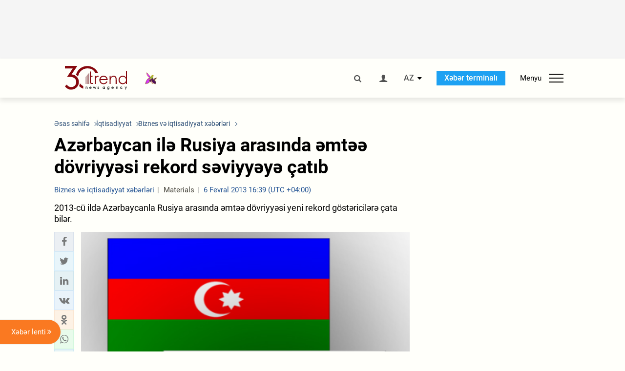

--- FILE ---
content_type: text/html; charset=UTF-8
request_url: https://az.trend.az/business/economy/2116455.html
body_size: 18727
content:
    <!DOCTYPE html>
<html lang="az"  itemscope itemtype="http://schema.org/NewsArticle">
    <head>
        <meta charset="UTF-8">
        <meta name="viewport" content="width=device-width, user-scalable=yes, initial-scale=1.0, maximum-scale=2.0, minimum-scale=1.0">
        <title>Azərbaycan ilə Rusiya arasında əmtəə dövriyyəsi rekord səviyyəyə çatıb - Trend.Az</title>

                    <meta name="description" content="2013-cü ildə Azərbaycanla Rusiya arasında əmtəə dövriyyəsi yeni rekord göstəricilərə çata bilər.">
                            <meta name="keywords" content="Azərbaycan xəbərləri, Azərbaycan, Gürcüstan, Qazaxıstan, Türkmənistan, Özbəkistan, İran, Türkiyə xəbərləri.">
                
        <!-- #FAVICONS -->
        <link rel="apple-touch-icon" sizes="180x180" href="/assets/favicon/apple-touch-icon.png?v=2022011801">
        <link rel="icon" type="image/png" sizes="32x32" href="/assets/favicon/favicon-32x32.png?v=2022011801">
        <link rel="icon" type="image/png" sizes="192x192" href="/assets/favicon/android-chrome-192x192.png?v=2022011801">
        <link rel="icon" type="image/png" sizes="16x16" href="/assets/favicon/favicon-16x16.png?v=2022011801">
        <link rel="manifest" href="/assets/favicon/site.webmanifest?v=2022011801">
        <link rel="mask-icon" href="/assets/favicon/safari-pinned-tab.svg?v=2022011801" color="#87080e">
        <link rel="shortcut icon" href="/assets/favicon/favicon.ico?v=2022011801">
        <meta name="msapplication-TileColor" content="#87080e">
        <meta name="msapplication-TileImage" content="/assets/favicon/mstile-144x144.png?v=2022011801">
        <meta name="msapplication-config" content="/assets/favicon/browserconfig.xml?v=2022011801">
        <meta name="theme-color" content="#87080e">

        <meta name="google-signin-client_id" content="355278291093-fmr6vhr45lp5al6o7lrmd6rhmei748dn.apps.googleusercontent.com">

        <meta name="yandex-verification" content="1e2cf2d477210d96" />

        <link rel="stylesheet" href="/assets/css/style.min.css?v=1756192040">


        <script>
            var trend_lang = 'az';
            var trend_site = 'news';
            var trend_cat = 'economy';
            var trend_front_page = 'no';
        </script>

        <script async="async" src='https://www.googletagservices.com/tag/js/gpt.js'></script>
        <script>
            var googletag = googletag || {};
            googletag.cmd = googletag.cmd || [];

            var slotUIDs = {};
            var slotTIMERS = {};
            var TREND_Slots = [];
        </script>
                    <script>
                googletag.cmd.push(function () {
                    googletag.defineSlot("/4895143/TREND_slot_top_980x120", [[980, 120], [1000, 120], [1320, 120], [1330, 120]], "TREND_slot_top_980x120").addService(googletag.pubads());
                    googletag.defineSlot("/4895143/TREND_slot_news_top_980x120", [[980, 120], [1000, 120], [1320, 120], [1330, 120]], "TREND_slot_news_top_980x120").addService(googletag.pubads());
                    googletag.defineSlot("/4895143/TREND_slot_news_bottom_980x120", [[980, 120], [1000, 120], [1320, 120], [1330, 120]], "TREND_slot_news_bottom_980x120").addService(googletag.pubads());

                    googletag.defineSlot("/4895143/TREND_slot_horizontal_top_728x90", [[728, 90], [1320, 120], [1330, 120]], "TREND_slot_horizontal_top_728x90").addService(googletag.pubads());
                    googletag.defineSlot("/4895143/TREND_slot_horizontal_02_728x90", [[728, 90], [1320, 120], [1330, 120]], "TREND_slot_horizontal_02_728x90").addService(googletag.pubads());

                    googletag.defineSlot("/4895143/TREND_slot_horizontal_01_left_362x80", [362, 80], "TREND_slot_horizontal_01_left_362x80").addService(googletag.pubads());
                    googletag.defineSlot("/4895143/TREND_slot_horizontal_01_right_362x80", [362, 80], "TREND_slot_horizontal_01_right_362x80").addService(googletag.pubads());

                    googletag.defineSlot("/4895143/TREND_slot_right_top_240x400", [[300, 600], [240, 400]], "TREND_slot_right_top_240x400").addService(googletag.pubads());
                    googletag.defineSlot("/4895143/TREND_slot_right_bottom_240x400", [[300, 600], [240, 400]], "TREND_slot_right_bottom_240x400").addService(googletag.pubads());

                    googletag.defineSlot("/4895143/TREND_Slot_240x200_01", [[300, 300], [240, 200]], "TREND_Slot_240x200_01").addService(googletag.pubads());
                    googletag.defineSlot("/4895143/TREND_Slot_240x200_02", [[300, 300], [240, 200]], "TREND_Slot_240x200_02").addService(googletag.pubads());

                    googletag.defineSlot("/4895143/TREND_slot_right_news_top_240x400", [[300, 600], [240, 400]], "TREND_slot_right_news_top_240x400").addService(googletag.pubads());
                    googletag.defineSlot("/4895143/TREND_slot_right_news_bottom_240x400", [[300, 600], [240, 400]], "TREND_slot_right_news_bottom_240x400").addService(googletag.pubads());

                    googletag.defineSlot("/4895143/TREND_slot_news_bottom_468x60", [468, 60], "TREND_slot_news_bottom_468x60").addService(googletag.pubads());

                    googletag.defineSlot("/4895143/TREND_slot_horizontal_news_01_728x90", [728, 90], "TREND_slot_horizontal_news_01_728x90").addService(googletag.pubads());
                    googletag.defineSlot('/4895143/TREND_slot_horizontal_down_728x90', [728, 90], 'TREND_slot_horizontal_down_728x90').addService(googletag.pubads());

                    googletag.defineSlot('/4895143/TREND_Slot_250x250_01', [[300, 300], [250, 250]], 'div-gpt-ad-1408342069117-0').addService(googletag.pubads());
                    googletag.defineSlot('/4895143/TREND_Slot_250x250_news_01', [[300, 300], [250, 250]], 'div-gpt-ad-1408342069117-2').addService(googletag.pubads());
                    googletag.defineSlot('/4895143/TREND_Slot_250x250_02', [[300, 300], [250, 250]], 'div-gpt-ad-1408342069117-1').addService(googletag.pubads());

                    googletag.defineSlot('/4895143/TREND_slot_horizontal_01_240x80', [240, 80], 'TREND_slot_horizontal_01_240x80').addService(googletag.pubads());

                    googletag.defineSlot("/4895143/TREND_slot_END_HTML", [1, 1], "TREND_slot_END_HTML").addService(googletag.pubads());
                    googletag.defineSlot("/4895143/TREND_slot_END_HTML_Richmedia", [1, 1], "TREND_slot_END_HTML_Richmedia").addService(googletag.pubads());
                    googletag.defineSlot("/4895143/TREND_slot_NEWS_END_HTML", [1, 1], "TREND_slot_NEWS_END_HTML").addService(googletag.pubads());
                    googletag.pubads().setTargeting('trend_site', [trend_site]).setTargeting('trend_lang', [trend_lang]).setTargeting('trend_cat', [trend_cat]).setTargeting('trend_front_page', [trend_front_page]);
                    // googletag.pubads().enableSingleRequest();
                    googletag.pubads().collapseEmptyDivs();
                    googletag.enableServices();
                });


                function displayGPTSlot(slotId, divId) {
                    googletag.cmd.push(function () {
                        var slot = googletag.defineSlot("/4895143/" + slotId, [[300, 600], [240, 400]], divId)
                            .setTargeting('trend_site', [trend_site]).setTargeting('trend_lang', [trend_lang]).setTargeting('trend_cat', [trend_cat]).setTargeting('trend_front_page', [trend_front_page])
                            .addService(googletag.pubads());
                        googletag.display(slot);
                    });
                }

            </script>
        

<!--        <script async src="https://pagead2.googlesyndication.com/pagead/js/adsbygoogle.js"></script>-->
<!--        <script src="https://widget.svk-native.ru/js/loader.js" defer></script>-->

        <script>window.yaContextCb = window.yaContextCb || []</script>
        <script src="https://yandex.ru/ads/system/context.js" async></script>

        <link rel="canonical" href="https://az.trend.az/business/economy/2116455.html">
<meta name="robots" content="max-image-preview:large">
<meta name="twitter:card" content="summary_large_image">
<meta name="twitter:site" content="@trend_az">
<meta name="twitter:description" content="2013-cü ildə Azərbaycanla Rusiya arasında əmtəə dövriyyəsi yeni rekord göstəricilərə çata bilər.">
<meta name="twitter:title" content="Azərbaycan ilə Rusiya arasında əmtəə dövriyyəsi rekord səviyyəyə çatıb">
<meta itemprop="datePublished" content="2013-02-06T16:39:00+04:00">
<meta itemprop="dateCreated" content="2013-02-06T16:39:00+04:00">
<meta itemprop="dateModified" content="2013-02-06T16:39:00+04:00">
<meta itemprop="headline" content="Azərbaycan ilə Rusiya arasında əmtəə dövriyyəsi rekord səviyyəyə çatıb">
<meta itemprop="description" content="2013-cü ildə Azərbaycanla Rusiya arasında əmtəə dövriyyəsi yeni rekord göstəricilərə çata bilər.">
<meta name="lastmod" content="2013-02-06T16:39:00+04:00">
<meta name="pubdate" content="2013-02-06T16:39:00+04:00">
<meta property="fb:app_id" content="2741694992818354">
<meta property="og:title" content="Azərbaycan ilə Rusiya arasında əmtəə dövriyyəsi rekord səviyyəyə çatıb">
<meta property="og:description" content="2013-cü ildə Azərbaycanla Rusiya arasında əmtəə dövriyyəsi yeni rekord göstəricilərə çata bilər.">
<meta property="og:type" content="article">
<meta property="og:url" content="https://az.trend.az/business/economy/2116455.html">
<meta property="og:locale" content="az_AZ">
<meta property="og:site_name" content="Trend.Az">
<meta property="article:section" content="Biznes və iqtisadiyyat xəbərləri">
<meta property="article:published_time" content="2013-02-06T16:39:00+04:00">
<meta property="article:modified_time" content="2013-02-06T16:39:00+04:00">
<meta property="og:updated_time" content="2013-02-06T16:39:00+04:00">
<meta name="twitter:image" content="https://az.trend.az/media/2012/04/30/Azerbaijan_Russia_flags_Album_010512.jpg">
<meta property="og:image" content="https://az.trend.az/media/2012/04/30/Azerbaijan_Russia_flags_Album_010512.jpg">
<meta property="og:image:width" content="410">
<meta property="og:image:height" content="307">
<meta itemprop="image" content="https://az.trend.az/media/2012/04/30/Azerbaijan_Russia_flags_Album_010512.jpg">
<meta itemprop="thumbnailUrl" content="https://az.trend.az/media/2012/04/30/600x410/Azerbaijan_Russia_flags_Album_010512.jpg">
<link rel="image_src" href="https://az.trend.az/media/2012/04/30/Azerbaijan_Russia_flags_Album_010512.jpg">
<script>var openedNews={};</script>
<link rel="stylesheet" href="/assets/css/swiper.min.css?v1646901591">
<link rel="stylesheet" href="/assets/css/jquery.fancybox.min.css?v1646901591">

        <!-- Google tag (gtag.js) GA4-->
<script async src="https://www.googletagmanager.com/gtag/js?id=G-3L3QD46P5N"></script>
<script>
    window.dataLayer = window.dataLayer || [];
    function gtag(){dataLayer.push(arguments);}
    gtag('js', new Date());

    gtag('config', 'G-3L3QD46P5N');
</script>        <!-- Yandex.Metrika counter -->
<script type="text/javascript" >
    (function(m,e,t,r,i,k,a){m[i]=m[i]||function(){(m[i].a=m[i].a||[]).push(arguments)};
        m[i].l=1*new Date();
        for (var j = 0; j < document.scripts.length; j++) {if (document.scripts[j].src === r) { return; }}
        k=e.createElement(t),a=e.getElementsByTagName(t)[0],k.async=1,k.src=r,a.parentNode.insertBefore(k,a)})
    (window, document, "script", "https://mc.yandex.ru/metrika/tag.js", "ym");

    ym(5765395, "init", {
        clickmap:true,
        trackLinks:true,
        accurateTrackBounce:true
    });
</script>
<!-- /Yandex.Metrika counter -->        <!--LiveInternet counter-->
<script>
    new Image().src = "https://counter.yadro.ru/hit?r"+
        escape(document.referrer)+((typeof(screen)=="undefined")?"":
            ";s"+screen.width+"*"+screen.height+"*"+(screen.colorDepth?
                screen.colorDepth:screen.pixelDepth))+";u"+escape(document.URL)+
        ";h"+escape(document.title.substring(0,150))+
        ";"+Math.random();</script>
<!--/LiveInternet-->        <script src="https://www.google.com/recaptcha/api.js?render=6Le0Mn0eAAAAAH-ikFIP7pKEggs-8uUk3fIiwJ54"></script>
    </head>
    <body>
<!-- Yandex.Metrika counter -->
<noscript><div><img src="https://mc.yandex.ru/watch/5765395" style="position:absolute; left:-9999px;" alt="" /></div></noscript>
<!-- /Yandex.Metrika counter --><div class="header-wrapper">
    <div id="adv-top" class="adv-wrapper-horizontal">
        <div class="container">
            
                                    <div id="TREND_slot_news_top_980x120" style="min-height: 120px;">
    <script>
        googletag.cmd.push(function () {
            googletag.display('TREND_slot_news_top_980x120');
        });
    </script>
</div>                
                    </div>
    </div>
    <header>
        <div class="container">
            <div class="header-content">
                <div class="logo-wrapper">
                    <a href="/"><img class="logo" src="/assets/img/logo30.svg?v558" alt="Trend.az"></a>
                                            <img src="/assets/img/flower_icon.png?v3" class="icon" alt="Vətən müharibəsinin Anım Gününün rəmzi olan Xarı bülbül">
                                    </div>
                <div class="left">
                </div>
                <div class="right">
                    <ul class="controls">
                        <li><a href="#" class="search-modal-btn"><i class="icon-search"></i></a></li>
                        <!--                        <li><a href="#"><i class="icon-calendar"></i></a></li>-->
                                                    <li><a href="#" class="login-modal-btn"><i class="icon-user"></i></a></li>
                        
                        <li class="dropdown">
                            <a title="Azərbaycan">AZ</a>
                            <ul class="dropdown-content lang-wrapper">
                                                                                                        <li><a href="https://ru.trend.az/" title="Русский"
                                           class="lang-link"
                                           data-lang="ru">RU</a>
                                    </li>
                                                                                                                                            <li><a href="https://www.trend.az/" title="English"
                                           class="lang-link"
                                           data-lang="en">EN</a>
                                    </li>
                                                            </ul>
                        </li>
                        <li class="get-access">
                            <a class="btn" target="_blank"
                               href="https://terminal.trend.az/en/pricing/">Xəbər terminalı</a>
                        </li>
                        <li>
                            <div class="menu-btn">
                                <span>Menyu</span>
                                <div class="menu-icon">
                                    <div></div>
                                    <div></div>
                                    <div></div>
                                </div>
                            </div>
                        </li>
                    </ul>
                </div>
            </div>
            <nav>
    <ul class="bold">
                                <li>
                <a href="https://az.trend.az/latest/" class="" target="">Xəbər lenti</a>
            </li>
                                <li>
                <a href="https://az.trend.az/sections/official-chronicle/" class="" target="">Rəsmi xronika</a>
            </li>
                                <li>
                <a href="https://www.youtube.com/user/TRENDNews2011" class="" target="_blank">Trend TV</a>
            </li>
            </ul>

    <ul class="categories">
                                                                                                        <li>
                <a href="https://az.trend.az/azerbaijan/politics/">Siyasət</a>

                <ul>
                                                                                                    </ul>
            </li>


                                            <li>
                <a href="https://az.trend.az/azerbaijan/society/">Cəmiyyət</a>

                <ul>
                                                        </ul>
            </li>


                                            <li>
                <a href="https://az.trend.az/business/">İqtisadiyyat</a>

                <ul>
                                                                                            <li class="menu-item">
                                <a href="https://az.trend.az/business/green-economy/"
                                   class="menu-link">Yaşıl iqtisadiyyat</a>
                            </li>
                                                                                                <li class="menu-item">
                                <a href="https://az.trend.az/business/energy/"
                                   class="menu-link">Energetika</a>
                            </li>
                                                                                                <li class="menu-item">
                                <a href="https://az.trend.az/business/economy/"
                                   class="menu-link">Biznes və iqtisadiyyat xəbərləri</a>
                            </li>
                                                                                                <li class="menu-item">
                                <a href="https://az.trend.az/business/it/"
                                   class="menu-link">Telekommunikasiya</a>
                            </li>
                                                                                                <li class="menu-item">
                                <a href="https://az.trend.az/business/tender/"
                                   class="menu-link">Tender müsabiqələri</a>
                            </li>
                                                                                                <li class="menu-item">
                                <a href="https://az.trend.az/business/tourism/"
                                   class="menu-link">Turizm</a>
                            </li>
                                                            </ul>
            </li>


                                            <li>
                <a href="https://az.trend.az/other/world/">Dünya xəbərləri</a>

                <ul>
                                                        </ul>
            </li>


                                            <li>
                <a href="https://az.trend.az/azerbaijan/incident/">Hadisə</a>

                <ul>
                                                        </ul>
            </li>


                                <li>
                <a href="https://az.trend.az/business/finance/">Maliyyə</a>

                <ul>
                                                        </ul>
            </li>


                                <li>
                <a href="https://az.trend.az/azerbaijan/gundem/">Gündəm</a>

                <ul>
                                                                                                    </ul>
            </li>


                                            <li>
                <a href="https://az.trend.az/azerbaijan/sports/">İdman</a>

                <ul>
                                                        </ul>
            </li>


                                <li>
                <a href="https://az.trend.az/azerbaijan/culture/">Mədəniyyət</a>

                <ul>
                                                        </ul>
            </li>


                                                                                    </ul>
<!--    <ul class="genres">-->
<!--        --><!--            --><!--            <li><a href="/--><!--/--><!--">--><!--</a></li>-->
<!--        --><!--    </ul>-->

    <ul class="bold">
                                <li>
                <a href="https://www.day.az/" class="" target="_blank">Day.az</a>
            </li>
                                <li>
                <a href="https://www.milli.az/" class="" target="_blank">Milli.az</a>
            </li>
                                <li>
                <a href="https://www.azernews.az/" class="" target="_blank">Azernews.az</a>
            </li>
                                <li>
                <a href="https://www.idman.biz/az/" class="" target="_blank">İDMAN.BİZ</a>
            </li>
                                <li>
                <a href="https://www.dhapress.com/az/" class="" target="_blank">DHA Press</a>
            </li>
            </ul>
</nav>        </div>


    </header>
            <div class="news-scroll-indicator">
            <div class="container">
                <span id="current-news-title">...</span>
            </div>
            <div class="indicator"></div>
        </div>
    </div>
<div class="container">
    <main class="news">
        <div class="grid">
            <div class="left-column">
                <ol class="breadcrumbs" itemscope itemtype="http://schema.org/BreadcrumbList">
                    <li itemprop="itemListElement" itemscope itemtype="http://schema.org/ListItem">
                        <a class="breadcrumb-link" itemscope itemtype="http://schema.org/Thing" itemprop="item" href="/" itemid="/">
                            <span itemprop="name">Əsas səhifə</span>
                        </a>
                        <meta itemprop="position" content="1"/>
                    </li>
                                            <li itemprop="itemListElement" itemscope itemtype="http://schema.org/ListItem">
                            <a class="breadcrumb-link" itemscope itemtype="http://schema.org/Thing" itemprop="item" href="https://az.trend.az/business/" itemid="https://az.trend.az/business/">
                                <span itemprop="name">İqtisadiyyat</span>
                            </a>
                            <meta itemprop="position" content="2"/>
                        </li>
                                            <li itemprop="itemListElement" itemscope itemtype="http://schema.org/ListItem">
                            <a class="breadcrumb-link" itemscope itemtype="http://schema.org/Thing" itemprop="item" href="https://az.trend.az/business/economy/" itemid="https://az.trend.az/business/economy/">
                                <span itemprop="name">Biznes və iqtisadiyyat xəbərləri</span>
                            </a>
                            <meta itemprop="position" content="3"/>
                        </li>
                                    </ol>
                
<div class="article" data-url="https://az.trend.az/business/economy/2116455.html">
    <div class="top-part">
                    <h1 class="">Azərbaycan ilə Rusiya arasında əmtəə dövriyyəsi rekord səviyyəyə çatıb</h1>
            <div class="meta">
                <span class="categories">Biznes və iqtisadiyyat xəbərləri</span>
                <span class="genres">Materials</span>
                <span class="date-time">6 Fevral 2013 16:39 (UTC +04:00)</span>
            </div>
            <div class="meta">
                                                                <!--                <ul class="social-info">-->
                <!--                    <li><i class="icon-eye"></i> --><!--</li>-->
                <!--                </ul>-->
            </div>
                            <div class="excerpt">2013-cü ildə Azərbaycanla Rusiya arasında əmtəə dövriyyəsi yeni rekord göstəricilərə çata bilər.</div>
                        </div>
    <div class="left-part">
        <div class="sticky-content">
            <div class="social">
                <ul class="social-sharing">
        <li class="facebook">
        <a role="button"
           data-sharer="facebook"
           aria-label="Facebook sharing"
           data-url="https://az.trend.az/business/economy/2116455.html"
        ><i class="icon-facebook"></i></a>
    </li>
    <li class="twitter">
        <a
                role="button"
                data-sharer="twitter"
                aria-label="Twitter sharing"
                data-title="Azərbaycan ilə Rusiya arasında əmtəə dövriyyəsi rekord səviyyəyə çatıb"
                data-url="https://az.trend.az/business/economy/2116455.html"
        ><i class="icon-twitter"></i>
        </a>
    </li>
    <li class="linkedin">
        <a role="button"
           data-sharer="linkedin"
           aria-label="Linkedin sharing"
           data-url="https://az.trend.az/business/economy/2116455.html"
        ><i class="icon-linkedin"></i></a>
    </li>
    <li class="vkontakte">
        <a role="button"
           data-sharer="vk"
           aria-label="vkontakte sharing"
           data-url="https://az.trend.az/business/economy/2116455.html"
        ><i class="icon-vkontakte"></i></a>
    </li>
    <li class="odnoklassniki">
        <a role="button"
           data-sharer="okru"
           aria-label="odnoklassniki sharing"
           data-url="https://az.trend.az/business/economy/2116455.html"
        ><i class="icon-odnoklassniki"></i></a>
    </li>
    <li class="whatsapp">
        <a
                role="button"
                data-sharer="whatsapp"
                aria-label="whatsapp sharing"
                data-title="Azərbaycan ilə Rusiya arasında əmtəə dövriyyəsi rekord səviyyəyə çatıb"
                data-url="https://az.trend.az/business/economy/2116455.html"
        ><i class="icon-whatsapp"></i></a>
    </li>
    <li class="telegram">
        <a
                role="button"
                data-sharer="telegram"
                aria-label="telegram sharing"
                data-url="https://az.trend.az/business/economy/2116455.html"><i class="icon-telegram"></i></a>
    </li>
    <li class="email">
        <a
                role="button"
                data-sharer="email"
                aria-label="send to email"
                data-to=""
                data-subject="Azərbaycan ilə Rusiya arasında əmtəə dövriyyəsi rekord səviyyəyə çatıb"
                data-title="Azərbaycan ilə Rusiya arasında əmtəə dövriyyəsi rekord səviyyəyə çatıb"
                data-url="https://az.trend.az/business/economy/2116455.html"><i class="icon-envelope-open"></i></a>
    </li>
</ul>            </div>
        </div>
    </div>
    <div class="right-part">
                    

            <div class="image-wrapper">
                <img src="https://az.trend.az/media/2012/04/30/Azerbaijan_Russia_flags_Album_010512.jpg" alt="Azərbaycan ilə Rusiya arasında əmtəə dövriyyəsi rekord səviyyəyə çatıb" style="aspect-ratio: 410 / 307;">
                            </div>
                <div class="article-paddings">
            <div class="read-news-on">
    <h4>Trend-i buradan izləyin</h4>
    <ul>
                    <li class="whatsapp">
                <a href="https://www.whatsapp.com/channel/0029Va8mm7K9Bb5vessDcw2M" target="_blank"><img src="/assets/img/whatsapp_btn.svg?v5" alt="Whatsapp"> <span>Whatsapp</span></a>
            </li>
                            <li class="telegram">
                <a href="https://t.me/trendNewsAgencyAz" target="_blank"><img src="/assets/img/telegram_btn.svg?v4" alt="Telegram"> <span>Telegram</span></a>
            </li>
                            <li class="facebook">
                <a href="https://www.facebook.com/az.trend.az" target="_blank"><img src="/assets/img/facebook_btn.svg?v4" alt="Facebook"> <span>Facebook</span></a>
            </li>
                            <li class="twitter">
                <a href="https://twitter.com/trend_az" target="_blank"><img src="/assets/img/twitter_btn.svg?v5" alt="Twitter"> <span>Twitter</span></a>
            </li>
                
                            <li class="google-news">
                <a href="https://news.google.com/publications/CAAqBwgKMNqQnwwwjrevBA" target="_blank"><img src="/assets/img/googlenews_btn.svg?v3" alt="Google News"> <span>News</span></a>
            </li>
            </ul>
</div>                    </div>


        <div class="article-content article-paddings" itemprop="articleBody">
            <p>Azərbaycan, Bakı, 6 fevral /Trend, müxbir A.Axundov/</p>
<p>2013-cü ildə Azərbaycanla Rusiya arasında əmtəə dövriyyəsi yeni rekord göstəricilərə çata bilər. Trend-in məlumatına görə, bu barədə çərşənbə günü Rusiyanın Azərbaycandakı səfiri Vladimir Doroxin Xəzər-Avropa İnteqrasiya İşgüzar Klubunun (CEIBC) iclasında bildirib.</p>
<p>"11 ayın yekunları üzrə əmtəə dövriyyəsi 3,2 milyard dollara çatıb ki, bu da iki ölkənin münasibətlərinin bütün tarixi ərzində rekorddur. Ticarət ötən ilin analoji dövrü ilə müqayisədə 23,3 faiz artıb. Biz ilin yekunları üzrə 3,3-3,5 milyard dollaradək artım gözləyirik. Belə artım templərinin nəzərə alaraq, 2013-cü ildə yeni rekord gözləyirik", - Doroxin qeyd edib.</p>
<p>Bu gün MDB ölkələri arasında Azərbaycan Rusiyanın ticarət tərəfdaşları siyahısında Özbəkistanla dördüncü və beşinci yerləri bölüşür.</p><!-- inPage/Inpage/ -->
<!--<script async src="//code.ainsyndication.com/v2/js/slot.js?01092020"></script>-->
<!--<ins class="ainsyndication" style="display:block; width: 100%; z-index: -1;" data-ad-slot="4246"></ins>-->
<!-- inPage/Inpage/ -->

<div id="ad-video-container-6969fccb3ae76" style="position: relative; width: 100%; height: 0;"></div>
<script>
    (function(containerId) {
        if (typeof window.loadAdVideoZL === 'undefined') {
            window.loadAdVideoZL = new Promise((resolve, reject) => {
                import('/vast_test/main.js?20250529001')
                    .then(module => {
                        window.initAdVideoZL = module.default;
                        resolve(window.initAdVideoZL);
                    })
                    .catch(reject);
            });
        }

        window.loadAdVideoZL.then((initAdVideoZL) => {
            initAdVideoZL(containerId);
        });
    })('ad-video-container-6969fccb3ae76');
</script>
<p>Doroxinin sözlərinə görə, Azərbaycana Rusiyadan ixrac olunan malların arasında avadanlıqlar, nəqliyyat vasitələri, metal məhsullar, kimya sənayesi məhsulları və başqa mallar üstünlük təşkil edir. Azərbaycandan ixrac məhsullarının 60 faizini mineral resurslar, 30 faizini isə ərzaq və kənd təsərrüfatı məhsulları təşkil edir.</p>
<p>Səfir bildirib ki, yaxın vaxtlarda Rusiyanın Azərbaycanın ən iri ixracatçıları siyahısında Türkiyəyə çata biləcəyi istisna edilmir.</p>        </div>

        
                    <div class="tags article-paddings">
                <div class="tag-title">Məqalədə:</div>
                <ul>
                                            <li class="tag-item">
                            <a href="https://az.trend.az/tags/3843/">Vladimir Doroxin</a>
                        </li>
                                    </ul>
            </div>
            </div>

</div>

<div class="banner-on-visible" data-slot-id="TREND_slot_Mobile_news_320x50_under_article" style="margin-left: auto; margin-right: auto; height: 100px;">
            <div id="TREND_slot_Mobile_news_320x50_under_article" style="height: 100px; margin: 0 auto;">
    <script>
        googletag.cmd.push(function () {
            googletag.display('TREND_slot_Mobile_news_320x50_under_article');
        });
    </script>
</div>    </div>


<!--<div class="adv-wrapper-horizontal">-->
<!--    <div style="width: 100%; text-align: center;">-->
<!--        <ins class="adsbygoogle"-->
<!--             style="display:block"-->
<!--             data-ad-client="ca-pub-4269329097479836"-->
<!--             data-ad-slot="1324310422"-->
<!--             data-ad-format="auto"-->
<!--             data-full-width-responsive="true"-->
            <!--</ins>-->
<!--        <script>-->
<!--            (adsbygoogle = window.adsbygoogle || []).push({});-->
<!--        </script>-->
<!--    </div>-->
<!--</div>-->
<script>
    openedNews.lang = "az";
    openedNews.id = 2116455;
    openedNews.date = 1360154340;
    openedNews.category_id = 3022;
    openedNews.genre_id = 20;
</script>

            </div>
            <div class="right-column">
                <div class="sticky-content">
                        <div class="adv-wrapper">
                    <div id="TREND_slot_right_news_top_240x400_1768553675" style="min-width: 240px; min-height: 400px;">
    <script>
        displayGPTSlot('TREND_slot_right_news_top_240x400', 'TREND_slot_right_news_top_240x400_1768553675');
    </script>
</div>            </div>
                </div>
            </div>

                            <div class="column-span-2">
                    <div class="adv-wrapper-horizontal">
                        <div id="TREND_slot_news_bottom_980x120">
    <script>
        googletag.cmd.push(function () {
            googletag.display('TREND_slot_news_bottom_980x120');
        });
    </script>
</div>                    </div>
                </div>
            
            <div id="more_news_loader" class="lds-ellipsis column-span-2" aria-hidden="true">
                <div></div>
                <div></div>
                <div></div>
                <div></div>
            </div>
        </div>
    </main>
</div>


<div class="side-news-list-btn">
    Xəbər lenti <i class="icon-angle-double-right"></i>
</div>

<div class="side-news-list">
    <div class="section-title"><h3>Xəbər lenti</h3></div>
    <div class="btn-close"><i class="icon-cancel"></i></div>
    <div class="news-list-scroll">
        <ul class="news-list">
                            <li class="">
                    <a href="https://az.trend.az/azerbaijan/society/4142331.html">
                        <h4 class="">Yeni mənzilimizdə internet şəbəkəsi çox yaxşı işləyir - Ağdam sakini</h4>
                        <div class="meta">
                            <span class="date-time">12:53 (UTC+04)</span>
                            <span class="categories">Cəmiyyət</span>
                            <span class="genres">Materials</span>
                        </div>
                    </a>
                </li>
                            <li class="">
                    <a href="https://az.trend.az/azerbaijan/gundem/4142327.html">
                        <h4 class="">Yeni təqaüd proqramı elan edildi - ŞƏRTLƏR (FOTO)</h4>
                        <div class="meta">
                            <span class="date-time">12:50 (UTC+04)</span>
                            <span class="categories">Gündəm</span>
                            <span class="genres">Materials</span>
                        </div>
                    </a>
                </li>
                            <li class="">
                    <a href="https://az.trend.az/business/energy/4142322.html">
                        <h4 class="">Energetika Nazirliyində növbəti vətəndaş qəbulu keçirilib (FOTO)</h4>
                        <div class="meta">
                            <span class="date-time">12:47 (UTC+04)</span>
                            <span class="categories">Energetika</span>
                            <span class="genres">Materials</span>
                        </div>
                    </a>
                </li>
                            <li class="">
                    <a href="https://az.trend.az/azerbaijan/gundem/4142319.html">
                        <h4 class="">Bu yaşayış məntəqələri telekommunikasiya xidmətləri ilə təmin olundu</h4>
                        <div class="meta">
                            <span class="date-time">12:40 (UTC+04)</span>
                            <span class="categories">Gündəm</span>
                            <span class="genres">Materials</span>
                        </div>
                    </a>
                </li>
                            <li class="">
                    <a href="https://az.trend.az/other/world/4142303.html">
                        <h4 class="">Ukrayna münaqişəsi üzrə Vaşinqton-Kiyev danışıqlarının növbəti raundunun tarixi məlum oldu</h4>
                        <div class="meta">
                            <span class="date-time">12:35 (UTC+04)</span>
                            <span class="categories">Dünya xəbərləri</span>
                            <span class="genres">Materials</span>
                        </div>
                    </a>
                </li>
                            <li class="">
                    <a href="https://az.trend.az/business/it/4142312.html">
                        <h4 class="">Dekabrda Azərbaycanda sabit genişzolaqlı internetin sürəti 3%-dən çox, mobil internetin sürəti isə 6%-dək artıb</h4>
                        <div class="meta">
                            <span class="date-time">12:26 (UTC+04)</span>
                            <span class="categories">Telekommunikasiya</span>
                            <span class="genres">Materials</span>
                        </div>
                    </a>
                </li>
                            <li class="">
                    <a href="https://az.trend.az/azerbaijan/society/4142308.html">
                        <h4 class="">WUF13 tədbiri çərçivəsində məlumatlandırma sessiyaları keçiriləcək</h4>
                        <div class="meta">
                            <span class="date-time">12:19 (UTC+04)</span>
                            <span class="categories">Cəmiyyət</span>
                            <span class="genres">Materials</span>
                        </div>
                    </a>
                </li>
                            <li class="">
                    <a href="https://az.trend.az/azerbaijan/gundem/4142305.html">
                        <h4 class="">Azərbaycanda 6 mindən çox şəxs bu imtahanda iştirak edəcək</h4>
                        <div class="meta">
                            <span class="date-time">12:19 (UTC+04)</span>
                            <span class="categories">Gündəm</span>
                            <span class="genres">Materials</span>
                        </div>
                    </a>
                </li>
                            <li class="">
                    <a href="https://az.trend.az/other/world/4142298.html">
                        <h4 class="">Çin Rusiyadan elektrik enerjisi idxalını tamamilə dayandırıb - KİV</h4>
                        <div class="meta">
                            <span class="date-time">12:16 (UTC+04)</span>
                            <span class="categories">Dünya xəbərləri</span>
                            <span class="genres">Materials</span>
                        </div>
                    </a>
                </li>
                            <li class="">
                    <a href="https://az.trend.az/azerbaijan/society/4142325.html">
                        <h4 class=" bold-news">Sabah hava yağıntılı olacaq</h4>
                        <div class="meta">
                            <span class="date-time">12:14 (UTC+04)</span>
                            <span class="categories">Cəmiyyət</span>
                            <span class="genres">Materials</span>
                        </div>
                    </a>
                </li>
                            <li class="">
                    <a href="https://az.trend.az/business/4142300.html">
                        <h4 class=" bold-news">Azərbaycanda orta aylıq əməkhaqqı 9%-dən çox artıb</h4>
                        <div class="meta">
                            <span class="date-time">12:09 (UTC+04)</span>
                            <span class="categories">İqtisadiyyat</span>
                            <span class="genres">Materials</span>
                        </div>
                    </a>
                </li>
                            <li class="">
                    <a href="https://az.trend.az/azerbaijan/incident/4142294.html">
                        <h4 class="">Restorandan iki ədəd mobil telefon oğurlayan şəxslər saxlanılıblar</h4>
                        <div class="meta">
                            <span class="date-time">12:05 (UTC+04)</span>
                            <span class="categories">Hadisə</span>
                            <span class="genres">Materials</span>
                        </div>
                    </a>
                </li>
                            <li class="">
                    <a href="https://az.trend.az/azerbaijan/society/4142291.html">
                        <h4 class="">Bakcell son illərdə innovasiya liderinə çevrilib - Klaus Müller</h4>
                        <div class="meta">
                            <span class="date-time">12:02 (UTC+04)</span>
                            <span class="categories">Cəmiyyət</span>
                            <span class="genres">Materials</span>
                        </div>
                    </a>
                </li>
                            <li class="">
                    <a href="https://az.trend.az/azerbaijan/society/4142288.html">
                        <h4 class="">Bu dövrdə ən böyük ehtiyac beynəlxalq ictimaiyyətin azlıqlara çevrilmiş icmaların yanında dayanmasıdır - Avanvi Sinqh</h4>
                        <div class="meta">
                            <span class="date-time">12:00 (UTC+04)</span>
                            <span class="categories">Cəmiyyət</span>
                            <span class="genres">Materials</span>
                        </div>
                    </a>
                </li>
                            <li class="">
                    <a href="https://az.trend.az/business/4142282.html">
                        <h4 class="">İndi aviabiletlər də ABB Business-də alınır</h4>
                        <div class="meta">
                            <span class="date-time">11:52 (UTC+04)</span>
                            <span class="categories">İqtisadiyyat</span>
                            <span class="genres">Materials</span>
                        </div>
                    </a>
                </li>
                            <li class="">
                    <a href="https://az.trend.az/azerbaijan/society/4142279.html">
                        <h4 class="">Gənclər Fondu və Bakcell “İnnovasiya və Süni İntellekt” üzrə təqaüd proqramını elan edir</h4>
                        <div class="meta">
                            <span class="date-time">11:46 (UTC+04)</span>
                            <span class="categories">Cəmiyyət</span>
                            <span class="genres">Materials</span>
                        </div>
                    </a>
                </li>
                            <li class="">
                    <a href="https://az.trend.az/other/world/4142273.html">
                        <h4 class="">Məşhur futbolçu saxlanıldı (FOTO)</h4>
                        <div class="meta">
                            <span class="date-time">11:37 (UTC+04)</span>
                            <span class="categories">Dünya xəbərləri</span>
                            <span class="genres">Materials</span>
                        </div>
                    </a>
                </li>
                            <li class="">
                    <a href="https://az.trend.az/azerbaijan/society/4142265.html">
                        <h4 class="">Azərbaycanın Milli Qəhrəmanı Şahin Tağıyev Hərbi Memorial Məzarlıqda torpağa tapşırıldı (FOTO) (YENİLƏNİB)</h4>
                        <div class="meta">
                            <span class="date-time">11:31 (UTC+04)</span>
                            <span class="categories">Cəmiyyət</span>
                            <span class="genres">Materials</span>
                        </div>
                    </a>
                </li>
                            <li class="">
                    <a href="https://az.trend.az/business/4142270.html">
                        <h4 class="">Azərbaycanda nazirliklərə məxsus bu avtomobillər satışa çıxarılır - SİYAHI</h4>
                        <div class="meta">
                            <span class="date-time">11:29 (UTC+04)</span>
                            <span class="categories">İqtisadiyyat</span>
                            <span class="genres">Materials</span>
                        </div>
                    </a>
                </li>
                            <li class="">
                    <a href="https://az.trend.az/azerbaijan/politics/4142221.html">
                        <h4 class="">Albaniyanın baş naziri Edi Rama Azərbaycana səfər edəcək (ÖZƏL)</h4>
                        <div class="meta">
                            <span class="date-time">11:12 (UTC+04)</span>
                            <span class="categories">Siyasət</span>
                            <span class="genres">Materials</span>
                        </div>
                    </a>
                </li>
                            <li class="">
                    <a href="https://az.trend.az/azerbaijan/politics/4142218.html">
                        <h4 class=" bold-news">Albaniya prezidenti Bayram Beqay Azərbaycana səfər edəcək (ÖZƏL)</h4>
                        <div class="meta">
                            <span class="date-time">11:11 (UTC+04)</span>
                            <span class="categories">Siyasət</span>
                            <span class="genres">Materials</span>
                        </div>
                    </a>
                </li>
                            <li class="">
                    <a href="https://az.trend.az/business/4142256.html">
                        <h4 class="">Bu bərə gəmilərində ötən ilin dekabr ayında rekord sayda avtomobil daşınıb</h4>
                        <div class="meta">
                            <span class="date-time">11:08 (UTC+04)</span>
                            <span class="categories">İqtisadiyyat</span>
                            <span class="genres">Materials</span>
                        </div>
                    </a>
                </li>
                            <li class="">
                    <a href="https://az.trend.az/azerbaijan/politics/4142212.html">
                        <h4 class=" bold-news">Albaniya Azərbaycan və Ermənistan arasında dialoqda son dövrlərdə müşahidə olunan müsbət irəliləyişləri alqışlayır - Səfir</h4>
                        <div class="meta">
                            <span class="date-time">11:03 (UTC+04)</span>
                            <span class="categories">Siyasət</span>
                            <span class="genres">Materials</span>
                        </div>
                    </a>
                </li>
                            <li class="">
                    <a href="https://az.trend.az/azerbaijan/society/4142252.html">
                        <h4 class="">Pəncabda yaşayan zikhlərin sayı 30 milyondan çox deyil - İcma nümayəndəsi</h4>
                        <div class="meta">
                            <span class="date-time">11:00 (UTC+04)</span>
                            <span class="categories">Cəmiyyət</span>
                            <span class="genres">Materials</span>
                        </div>
                    </a>
                </li>
                            <li class="">
                    <a href="https://az.trend.az/azerbaijan/gundem/4142250.html">
                        <h4 class="">Bu regional təhsil idarəsində eksternat imtahan keçiriləcək</h4>
                        <div class="meta">
                            <span class="date-time">10:52 (UTC+04)</span>
                            <span class="categories">Gündəm</span>
                            <span class="genres">Materials</span>
                        </div>
                    </a>
                </li>
                            <li class="">
                    <a href="https://az.trend.az/business/4142206.html">
                        <h4 class="">Albaniya azərbaycan şirkətləri ilə birgə müəssisələrin yaradılmasını alqışlayır - Səfir</h4>
                        <div class="meta">
                            <span class="date-time">10:51 (UTC+04)</span>
                            <span class="categories">İqtisadiyyat</span>
                            <span class="genres">Materials</span>
                        </div>
                    </a>
                </li>
                            <li class="">
                    <a href="https://az.trend.az/business/4142204.html">
                        <h4 class="">Alban şirkətləri Azərbaycanın işğaldan azad edilmiş ərazilərinin bərpasında iştiraka maraq göstərir - Səfir (ÖZƏL)</h4>
                        <div class="meta">
                            <span class="date-time">10:48 (UTC+04)</span>
                            <span class="categories">İqtisadiyyat</span>
                            <span class="genres">Materials</span>
                        </div>
                    </a>
                </li>
                            <li class="">
                    <a href="https://az.trend.az/azerbaijan/society/4142247.html">
                        <h4 class="">Burada zəngin və kasıb eyni yeməyi paylaşır - Sidhu Dabinderjit</h4>
                        <div class="meta">
                            <span class="date-time">10:44 (UTC+04)</span>
                            <span class="categories">Cəmiyyət</span>
                            <span class="genres">Materials</span>
                        </div>
                    </a>
                </li>
                            <li class="">
                    <a href="https://az.trend.az/azerbaijan/society/4142244.html">
                        <h4 class=" bold-news">WUF13-ün Milli Koordinatoru Cenevrədə (FOTO)</h4>
                        <div class="meta">
                            <span class="date-time">10:44 (UTC+04)</span>
                            <span class="categories">Cəmiyyət</span>
                            <span class="genres">Materials</span>
                        </div>
                    </a>
                </li>
                            <li class="">
                    <a href="https://az.trend.az/business/energy/4142202.html">
                        <h4 class="">Albaniya səfiri SOCAR-ın qazlaşdırma layihəsinin digər regionlara genişləndirilməsinin perspektivləri haqda danışıb (ÖZƏL)</h4>
                        <div class="meta">
                            <span class="date-time">10:43 (UTC+04)</span>
                            <span class="categories">Energetika</span>
                            <span class="genres">Materials</span>
                        </div>
                    </a>
                </li>
                            <li class="">
                    <a href="https://az.trend.az/azerbaijan/politics/4142189.html">
                        <h4 class=" bold-news">Albaniya gələcəkdə TAP vasitəsilə qaz tədarük həcmlərinin artırılmasında maraqlıdır - Səfir (ÖZƏL MÜSAHİBƏ)</h4>
                        <div class="meta">
                            <span class="date-time">10:31 (UTC+04)</span>
                            <span class="categories">Siyasət</span>
                            <span class="genres">Materials</span>
                        </div>
                    </a>
                </li>
                            <li class="">
                    <a href="https://az.trend.az/azerbaijan/society/4142238.html">
                        <h4 class="">“Mavi Ulduz” əməliyyatı Xalistan hərəkatının başlanğıcı oldu - Pəncab hökumətinin naziri</h4>
                        <div class="meta">
                            <span class="date-time">10:25 (UTC+04)</span>
                            <span class="categories">Cəmiyyət</span>
                            <span class="genres">Materials</span>
                        </div>
                    </a>
                </li>
                            <li class="">
                    <a href="https://az.trend.az/business/4142234.html">
                        <h4 class="">SOCAR Azərbaycan qazının Avstriya və Almaniyaya tədarükünə başlayıb</h4>
                        <div class="meta">
                            <span class="date-time">10:25 (UTC+04)</span>
                            <span class="categories">İqtisadiyyat</span>
                            <span class="genres">Materials</span>
                        </div>
                    </a>
                </li>
                            <li class="">
                    <a href="https://az.trend.az/azerbaijan/incident/4142230.html">
                        <h4 class="">Siyəzəndə odlu silah və narkotik vasitələr aşkarlandı (FOTO)</h4>
                        <div class="meta">
                            <span class="date-time">10:22 (UTC+04)</span>
                            <span class="categories">Hadisə</span>
                            <span class="genres">Materials</span>
                        </div>
                    </a>
                </li>
                            <li class="">
                    <a href="https://az.trend.az/azerbaijan/society/4142227.html">
                        <h4 class="">Hindistan zikh inancına mənsub kişi, qadın və uşaqlara qarşı amansız zorakılıq nümayiş etdirir - Federasiya sədri</h4>
                        <div class="meta">
                            <span class="date-time">10:17 (UTC+04)</span>
                            <span class="categories">Cəmiyyət</span>
                            <span class="genres">Materials</span>
                        </div>
                    </a>
                </li>
                            <li class="">
                    <a href="https://az.trend.az/business/energy/4142220.html">
                        <h4 class="">Göygöldə yeni yarımstansiya tikiləcək - 27,2 milyon manatlıq LAYİHƏ</h4>
                        <div class="meta">
                            <span class="date-time">10:10 (UTC+04)</span>
                            <span class="categories">Energetika</span>
                            <span class="genres">Materials</span>
                        </div>
                    </a>
                </li>
                            <li class="">
                    <a href="https://az.trend.az/azerbaijan/society/4142213.html">
                        <h4 class="">Tarixi faktlar və şahid ifadələri zikhlərin üzləşdiyi vəhşiliklərin real mənzərəsini ortaya qoyacaq - Abbas Abbasov</h4>
                        <div class="meta">
                            <span class="date-time">09:58 (UTC+04)</span>
                            <span class="categories">Cəmiyyət</span>
                            <span class="genres">Materials</span>
                        </div>
                    </a>
                </li>
                            <li class="">
                    <a href="https://az.trend.az/azerbaijan/incident/4142208.html">
                        <h4 class="">Masallıda narkotiklərin satışını təşkil edən şəxslər saxlanılıblar</h4>
                        <div class="meta">
                            <span class="date-time">09:54 (UTC+04)</span>
                            <span class="categories">Hadisə</span>
                            <span class="genres">Materials</span>
                        </div>
                    </a>
                </li>
                            <li class="">
                    <a href="https://az.trend.az/business/energy/4142199.html">
                        <h4 class="">Azərbaycan nefti ucuzlaşıb</h4>
                        <div class="meta">
                            <span class="date-time">09:42 (UTC+04)</span>
                            <span class="categories">Energetika</span>
                            <span class="genres">Materials</span>
                        </div>
                    </a>
                </li>
                            <li class="">
                    <a href="https://az.trend.az/azerbaijan/society/4142188.html">
                        <h4 class="">Bakıda yük maşını ilə motosikl toqquşdu, Rusiya vətəndaşı öldü</h4>
                        <div class="meta">
                            <span class="date-time">09:35 (UTC+04)</span>
                            <span class="categories">Cəmiyyət</span>
                            <span class="genres">Materials</span>
                        </div>
                    </a>
                </li>
                            <li class="">
                    <a href="https://az.trend.az/azerbaijan/incident/4142193.html">
                        <h4 class="">Abşeron sakini dəm qazından boğuldu</h4>
                        <div class="meta">
                            <span class="date-time">09:34 (UTC+04)</span>
                            <span class="categories">Hadisə</span>
                            <span class="genres">Materials</span>
                        </div>
                    </a>
                </li>
                            <li class="">
                    <a href="https://az.trend.az/business/4142183.html">
                        <h4 class="">Qazaxıstan Bakı-Tbilisi-Ceyhan vasitəsilə neft ixracını artıracaq</h4>
                        <div class="meta">
                            <span class="date-time">09:33 (UTC+04)</span>
                            <span class="categories">İqtisadiyyat</span>
                            <span class="genres">Materials</span>
                        </div>
                    </a>
                </li>
                            <li class="">
                    <a href="https://az.trend.az/azerbaijan/gundem/4142190.html">
                        <h4 class="">Tovuzda 6 kq-dan artıq narkotik maddə aşkarlandı</h4>
                        <div class="meta">
                            <span class="date-time">09:33 (UTC+04)</span>
                            <span class="categories">Gündəm</span>
                            <span class="genres">Materials</span>
                        </div>
                    </a>
                </li>
                            <li class="">
                    <a href="https://az.trend.az/azerbaijan/politics/4142185.html">
                        <h4 class=" bold-news">Bakıda Hindistanın etnik azlıqlara qarşı repressiv siyasətinə həsr edilən konfrans start götürdü (FOTO)</h4>
                        <div class="meta">
                            <span class="date-time">09:27 (UTC+04)</span>
                            <span class="categories">Siyasət</span>
                            <span class="genres">Materials</span>
                        </div>
                    </a>
                </li>
                            <li class="">
                    <a href="https://az.trend.az/azerbaijan/society/4142071.html">
                        <h4 class="">Bakının bu hissəsində qaz olmayacaq</h4>
                        <div class="meta">
                            <span class="date-time">09:19 (UTC+04)</span>
                            <span class="categories">Cəmiyyət</span>
                            <span class="genres">Materials</span>
                        </div>
                    </a>
                </li>
                            <li class="">
                    <a href="https://az.trend.az/azerbaijan/politics/4142180.html">
                        <h4 class=" bold-news">Kritik informasiya infrastrukturunun təhlükəsizliyi üzrə Komissiyanın 2025-ci ilin yekunlarına dair iclası keçirilib</h4>
                        <div class="meta">
                            <span class="date-time">09:09 (UTC+04)</span>
                            <span class="categories">Siyasət</span>
                            <span class="genres">Materials</span>
                        </div>
                    </a>
                </li>
                            <li class="">
                    <a href="https://az.trend.az/business/4142178.html">
                        <h4 class="">Bu günə olan valyuta məzənnələri</h4>
                        <div class="meta">
                            <span class="date-time">09:08 (UTC+04)</span>
                            <span class="categories">İqtisadiyyat</span>
                            <span class="genres">Materials</span>
                        </div>
                    </a>
                </li>
                            <li class="">
                    <a href="https://az.trend.az/azerbaijan/society/4139015.html">
                        <h4 class=" bold-news">Deputatların tətili bitdi</h4>
                        <div class="meta">
                            <span class="date-time">09:00 (UTC+04)</span>
                            <span class="categories">Cəmiyyət</span>
                            <span class="genres">Materials</span>
                        </div>
                    </a>
                </li>
                            <li class="">
                    <a href="https://az.trend.az/other/world/4142171.html">
                        <h4 class="">ABŞ prezidenti Qəzza sülh planının ikinci mərhələsinə keçidi elan edib</h4>
                        <div class="meta">
                            <span class="date-time">08:51 (UTC+04)</span>
                            <span class="categories">Dünya xəbərləri</span>
                            <span class="genres">Materials</span>
                        </div>
                    </a>
                </li>
                            <li class="">
                    <a href="https://az.trend.az/azerbaijan/society/4142169.html">
                        <h4 class=" bold-news">DİQQƏT: Bu yollarda tıxac var - SİYAHI (FOTO)</h4>
                        <div class="meta">
                            <span class="date-time">08:26 (UTC+04)</span>
                            <span class="categories">Cəmiyyət</span>
                            <span class="genres">Materials</span>
                        </div>
                    </a>
                </li>
                            <li class="">
                    <a href="https://az.trend.az/other/world/4142168.html">
                        <h4 class="">ABŞ-ın qərb sahillərində 6,0 bal gücündə zəlzələ olub</h4>
                        <div class="meta">
                            <span class="date-time">08:12 (UTC+04)</span>
                            <span class="categories">Dünya xəbərləri</span>
                            <span class="genres">Materials</span>
                        </div>
                    </a>
                </li>
                            <li class="">
                    <a href="https://az.trend.az/business/4142164.html">
                        <h4 class=" bold-news">İƏİT kapital bazarının inkişafı sahəsindəki təcrübəsini Azərbaycanla bölüşməyə hazırdır (ÖZƏL)</h4>
                        <div class="meta">
                            <span class="date-time">08:05 (UTC+04)</span>
                            <span class="categories">İqtisadiyyat</span>
                            <span class="genres">Materials</span>
                        </div>
                    </a>
                </li>
                            <li class="">
                    <a href="https://az.trend.az/other/world/4142166.html">
                        <h4 class="">Vikipediya tarixin ən populyar sorğularını açıqlayıb</h4>
                        <div class="meta">
                            <span class="date-time">07:19 (UTC+04)</span>
                            <span class="categories">Dünya xəbərləri</span>
                            <span class="genres">Materials</span>
                        </div>
                    </a>
                </li>
                            <li class="">
                    <a href="https://az.trend.az/other/world/4142165.html">
                        <h4 class="">Cənubi Koreyada baş verən yanğın səbəbindən 47 nəfər təxliyə edilib</h4>
                        <div class="meta">
                            <span class="date-time">06:38 (UTC+04)</span>
                            <span class="categories">Dünya xəbərləri</span>
                            <span class="genres">Materials</span>
                        </div>
                    </a>
                </li>
                            <li class="">
                    <a href="https://az.trend.az/other/world/4142162.html">
                        <h4 class="">ABŞ Yaxın Şərqdə hərbi mövcudluğunu artırır</h4>
                        <div class="meta">
                            <span class="date-time">06:04 (UTC+04)</span>
                            <span class="categories">Dünya xəbərləri</span>
                            <span class="genres">Materials</span>
                        </div>
                    </a>
                </li>
                            <li class="">
                    <a href="https://az.trend.az/other/world/4142160.html">
                        <h4 class="">Aİ İrana qarşı sanksiyaları sərtləşdirə bilər</h4>
                        <div class="meta">
                            <span class="date-time">05:31 (UTC+04)</span>
                            <span class="categories">Dünya xəbərləri</span>
                            <span class="genres">Materials</span>
                        </div>
                    </a>
                </li>
                            <li class="">
                    <a href="https://az.trend.az/other/world/4142157.html">
                        <h4 class="">Tramp Qəzza zolağı üçün Sülh Şurasının yaradıldığını elan etdi</h4>
                        <div class="meta">
                            <span class="date-time">04:56 (UTC+04)</span>
                            <span class="categories">Dünya xəbərləri</span>
                            <span class="genres">Materials</span>
                        </div>
                    </a>
                </li>
                            <li class="">
                    <a href="https://az.trend.az/other/world/4142156.html">
                        <h4 class="">Maçado Trampa Nobel Sülh Mükafatı medalını təqdim edib</h4>
                        <div class="meta">
                            <span class="date-time">04:05 (UTC+04)</span>
                            <span class="categories">Dünya xəbərləri</span>
                            <span class="genres">Materials</span>
                        </div>
                    </a>
                </li>
                            <li class="">
                    <a href="https://az.trend.az/azerbaijan/sports/4142155.html">
                        <h4 class="">“Milan” ikinci pilləyə yüksəlib - İtaliya A Seriyası</h4>
                        <div class="meta">
                            <span class="date-time">03:27 (UTC+04)</span>
                            <span class="categories">İdman</span>
                            <span class="genres">Materials</span>
                        </div>
                    </a>
                </li>
                            <li class="">
                    <a href="https://az.trend.az/other/world/4142153.html">
                        <h4 class="">ABŞ və Danimarka Qrenlandiya ilə bağlı hər iki-üç həftədən bir görüşəcəklər - Ağ Ev</h4>
                        <div class="meta">
                            <span class="date-time">02:53 (UTC+04)</span>
                            <span class="categories">Dünya xəbərləri</span>
                            <span class="genres">Materials</span>
                        </div>
                    </a>
                </li>
                            <li class="">
                    <a href="https://az.trend.az/azerbaijan/sports/4142152.html">
                        <h4 class="">“Barselona” İspaniya Kral Kubokunda növbəti mərhələyə yüksəlib</h4>
                        <div class="meta">
                            <span class="date-time">02:17 (UTC+04)</span>
                            <span class="categories">İdman</span>
                            <span class="genres">Materials</span>
                        </div>
                    </a>
                </li>
                            <li class="">
                    <a href="https://az.trend.az/business/energy/4142150.html">
                        <h4 class=" bold-news">Ötən il ərzində &quot;Abşeron&quot; yatağında kondensat hasilatının həcmini açıqlanıb</h4>
                        <div class="meta">
                            <span class="date-time">02:06 (UTC+04)</span>
                            <span class="categories">Energetika</span>
                            <span class="genres">Materials</span>
                        </div>
                    </a>
                </li>
                            <li class="">
                    <a href="https://az.trend.az/azerbaijan/sports/4142151.html">
                        <h4 class="">&quot;Sumqayıt&quot; mövsümün ikinci yarısı üçün ilk futbolçu keçidini reallaşdırıb</h4>
                        <div class="meta">
                            <span class="date-time">01:51 (UTC+04)</span>
                            <span class="categories">İdman</span>
                            <span class="genres">Materials</span>
                        </div>
                    </a>
                </li>
                            <li class="">
                    <a href="https://az.trend.az/other/world/4142148.html">
                        <h4 class="">Ağ Ev Venesuela ilə sıx əlaqə saxladığını açıqladı</h4>
                        <div class="meta">
                            <span class="date-time">01:27 (UTC+04)</span>
                            <span class="categories">Dünya xəbərləri</span>
                            <span class="genres">Materials</span>
                        </div>
                    </a>
                </li>
                            <li class="">
                    <a href="https://az.trend.az/other/world/4142146.html">
                        <h4 class="">İranın xarici işlər naziri BMT Baş katibi ilə son iğtişaşları müzakirə edib</h4>
                        <div class="meta">
                            <span class="date-time">01:09 (UTC+04)</span>
                            <span class="categories">Dünya xəbərləri</span>
                            <span class="genres">Materials</span>
                        </div>
                    </a>
                </li>
                            <li class="">
                    <a href="https://az.trend.az/other/world/4142147.html">
                        <h4 class="">ABŞ İranı etirazçıları edam edəcəyi təqdirdə &quot;ciddi nəticələrlə&quot; hədələyib</h4>
                        <div class="meta">
                            <span class="date-time">00:36 (UTC+04)</span>
                            <span class="categories">Dünya xəbərləri</span>
                            <span class="genres">Materials</span>
                        </div>
                    </a>
                </li>
                            <li class="">
                    <a href="https://az.trend.az/azerbaijan/sports/4142143.html">
                        <h4 class="">Türkiyə Kuboku: “Beşiktaş” qələbə qazanıb</h4>
                        <div class="meta">
                            <span class="date-time">00:04 (UTC+04)</span>
                            <span class="categories">İdman</span>
                            <span class="genres">Materials</span>
                        </div>
                    </a>
                </li>
                            <li class="">
                    <a href="https://az.trend.az/other/world/4142142.html">
                        <h4 class="">Qrenlandiyanın təhlükəsizliyi məsələsində cabadeh NATO-dur - Ursula fon der Leyen</h4>
                        <div class="meta">
                            <span class="date-time">15 Yanvar 23:45 (UTC+04)</span>
                            <span class="categories">Dünya xəbərləri</span>
                            <span class="genres">Materials</span>
                        </div>
                    </a>
                </li>
                            <li class="">
                    <a href="https://az.trend.az/other/world/4142139.html">
                        <h4 class="">Tramp İranla bağlı &quot;bütün variantları&quot; nəzərdən keçirir - Ağ Ev</h4>
                        <div class="meta">
                            <span class="date-time">15 Yanvar 23:12 (UTC+04)</span>
                            <span class="categories">Dünya xəbərləri</span>
                            <span class="genres">Materials</span>
                        </div>
                    </a>
                </li>
                            <li class="">
                    <a href="https://az.trend.az/other/world/4142132.html">
                        <h4 class="">Netanyahu Trampdan İrana hücumu təxirə salmasını xahiş edib</h4>
                        <div class="meta">
                            <span class="date-time">15 Yanvar 22:39 (UTC+04)</span>
                            <span class="categories">Dünya xəbərləri</span>
                            <span class="genres">Materials</span>
                        </div>
                    </a>
                </li>
                            <li class="">
                    <a href="https://az.trend.az/other/world/4142131.html">
                        <h4 class="">HƏMAS Qəzza üzərində hakimiyyəti texnokratik administrasiyaya təhvil verməyə razılaşıb</h4>
                        <div class="meta">
                            <span class="date-time">15 Yanvar 22:25 (UTC+04)</span>
                            <span class="categories">Dünya xəbərləri</span>
                            <span class="genres">Materials</span>
                        </div>
                    </a>
                </li>
                            <li class="">
                    <a href="https://az.trend.az/other/world/4142128.html">
                        <h4 class="">ABŞ 11 İran vətəndaşı və 13 xarici şirkəti sanksiya siyahısına saldı</h4>
                        <div class="meta">
                            <span class="date-time">15 Yanvar 21:52 (UTC+04)</span>
                            <span class="categories">Dünya xəbərləri</span>
                            <span class="genres">Materials</span>
                        </div>
                    </a>
                </li>
                            <li class="">
                    <a href="https://az.trend.az/azerbaijan/politics/4142127.html">
                        <h4 class="">BMT-nin Cenevrə Ofisi ilə birgə keçirilən Nizami Gəncəvi Beynəlxalq Mərkəzinin 35-ci Ali Səviyyəli Toplantısı işinə başlayıb (FOTO)</h4>
                        <div class="meta">
                            <span class="date-time">15 Yanvar 21:32 (UTC+04)</span>
                            <span class="categories">Siyasət</span>
                            <span class="genres">Materials</span>
                        </div>
                    </a>
                </li>
                            <li class="">
                    <a href="https://az.trend.az/other/world/4142125.html">
                        <h4 class="">İsrail hava qüvvələri Livanın üç bölgəsində &quot;Hizbullah&quot; bazalarına zərbələr endirib</h4>
                        <div class="meta">
                            <span class="date-time">15 Yanvar 21:22 (UTC+04)</span>
                            <span class="categories">Dünya xəbərləri</span>
                            <span class="genres">Materials</span>
                        </div>
                    </a>
                </li>
                            <li class="">
                    <a href="https://az.trend.az/other/world/4142006.html">
                        <h4 class="">Alimlər demensiyanın ilk əlamətlərini aşkarlayan süni intellekt aləti yaradıblar</h4>
                        <div class="meta">
                            <span class="date-time">15 Yanvar 20:58 (UTC+04)</span>
                            <span class="categories">Dünya xəbərləri</span>
                            <span class="genres">Materials</span>
                        </div>
                    </a>
                </li>
                            <li class="">
                    <a href="https://az.trend.az/azerbaijan/society/4142093.html">
                        <h4 class="">Azərbaycan rəqəmsal incəsənət sərgisində təmsil olunub (FOTO)</h4>
                        <div class="meta">
                            <span class="date-time">15 Yanvar 20:46 (UTC+04)</span>
                            <span class="categories">Cəmiyyət</span>
                            <span class="genres">Materials</span>
                        </div>
                    </a>
                </li>
                            <li class="">
                    <a href="https://az.trend.az/azerbaijan/sports/4142123.html">
                        <h4 class="">&quot;Neftçi&quot;nin sabiq müdafiəçisi Qırğızıstan klubuna keçdi</h4>
                        <div class="meta">
                            <span class="date-time">15 Yanvar 20:32 (UTC+04)</span>
                            <span class="categories">İdman</span>
                            <span class="genres">Materials</span>
                        </div>
                    </a>
                </li>
                            <li class="">
                    <a href="https://az.trend.az/other/world/4141955.html">
                        <h4 class="">ABŞ-də orqan nəqli böhranı: Böyrək transplantasiyalarında azalma narahatlıq doğurur</h4>
                        <div class="meta">
                            <span class="date-time">15 Yanvar 20:18 (UTC+04)</span>
                            <span class="categories">Dünya xəbərləri</span>
                            <span class="genres">Materials</span>
                        </div>
                    </a>
                </li>
                            <li class="">
                    <a href="https://az.trend.az/azerbaijan/incident/4142118.html">
                        <h4 class="">Yasamalda binada baş verən yanğın söndürüldü (VİDEO) (YENİLƏNİB)</h4>
                        <div class="meta">
                            <span class="date-time">15 Yanvar 20:09 (UTC+04)</span>
                            <span class="categories">Hadisə</span>
                            <span class="genres">Materials</span>
                        </div>
                    </a>
                </li>
                            <li class="">
                    <a href="https://az.trend.az/azerbaijan/society/4142019.html">
                        <h4 class=" bold-news">Bakının bu ərazilərində heç vaxt kanalizasiya olmayıb</h4>
                        <div class="meta">
                            <span class="date-time">15 Yanvar 19:55 (UTC+04)</span>
                            <span class="categories">Cəmiyyət</span>
                            <span class="genres">Materials</span>
                        </div>
                    </a>
                </li>
                            <li class="">
                    <a href="https://az.trend.az/azerbaijan/society/4142117.html">
                        <h4 class="">Oğuzda palıd ağaclarını kəsən şəxs saxlanıldı</h4>
                        <div class="meta">
                            <span class="date-time">15 Yanvar 19:31 (UTC+04)</span>
                            <span class="categories">Cəmiyyət</span>
                            <span class="genres">Materials</span>
                        </div>
                    </a>
                </li>
                            <li class="">
                    <a href="https://az.trend.az/azerbaijan/society/4142098.html">
                        <h4 class="">Vyanada TDT-yə üzv ölkələrin diaspor qurumlarının nümayəndələri bir araya gəlib (FOTO)</h4>
                        <div class="meta">
                            <span class="date-time">15 Yanvar 19:17 (UTC+04)</span>
                            <span class="categories">Cəmiyyət</span>
                            <span class="genres">Materials</span>
                        </div>
                    </a>
                </li>
                            <li class="">
                    <a href="https://az.trend.az/azerbaijan/incident/4142115.html">
                        <h4 class="">Nəsimidə ağır yol-nəqliyyat hadisəsi - Yaralıları avtomobildən polis çıxardı (VİDEO)</h4>
                        <div class="meta">
                            <span class="date-time">15 Yanvar 19:02 (UTC+04)</span>
                            <span class="categories">Hadisə</span>
                            <span class="genres">Materials</span>
                        </div>
                    </a>
                </li>
                            <li class="">
                    <a href="https://az.trend.az/azerbaijan/sports/4142112.html">
                        <h4 class="">&quot;PSJ&quot; &quot;Çelsi&quot;nin yarımmüdafiəçisini almaq istəyir</h4>
                        <div class="meta">
                            <span class="date-time">15 Yanvar 18:50 (UTC+04)</span>
                            <span class="categories">İdman</span>
                            <span class="genres">Materials</span>
                        </div>
                    </a>
                </li>
                            <li class="">
                    <a href="https://az.trend.az/azerbaijan/society/4142109.html">
                        <h4 class="">Azərbaycan və Pakistan parlamentlərinin onlayn görüşü keçirildi</h4>
                        <div class="meta">
                            <span class="date-time">15 Yanvar 18:37 (UTC+04)</span>
                            <span class="categories">Cəmiyyət</span>
                            <span class="genres">Materials</span>
                        </div>
                    </a>
                </li>
                            <li class="">
                    <a href="https://az.trend.az/azerbaijan/culture/4142079.html">
                        <h4 class="">Bakıda xüsusi xidmət orqanlarının qəhrəmanı Aydın Rəhimova həsr olunmuş “Azərbaycanın fədakarlıq məktəbi” silsiləsindən kitabının təqdimatı keçirilib (FOTO)</h4>
                        <div class="meta">
                            <span class="date-time">15 Yanvar 18:23 (UTC+04)</span>
                            <span class="categories">Mədəniyyət</span>
                            <span class="genres">Materials</span>
                        </div>
                    </a>
                </li>
                            <li class="">
                    <a href="https://az.trend.az/azerbaijan/society/4142106.html">
                        <h4 class=" bold-news">Binəqədidəki yanğında 13 məcburi köçkün ailəsinə ziyan dəydi</h4>
                        <div class="meta">
                            <span class="date-time">15 Yanvar 18:09 (UTC+04)</span>
                            <span class="categories">Cəmiyyət</span>
                            <span class="genres">Materials</span>
                        </div>
                    </a>
                </li>
                            <li class="">
                    <a href="https://az.trend.az/azerbaijan/society/4142105.html">
                        <h4 class=" bold-news">Jurnalistin qaçdığı iddia edilən reabilitasiya mərkəzində ombudsman yoxlama keçirdi</h4>
                        <div class="meta">
                            <span class="date-time">15 Yanvar 18:05 (UTC+04)</span>
                            <span class="categories">Cəmiyyət</span>
                            <span class="genres">Materials</span>
                        </div>
                    </a>
                </li>
                            <li class="">
                    <a href="https://az.trend.az/azerbaijan/politics/4142099.html">
                        <h4 class=" bold-news">İslam İnkişaf Bankı Qrupunun İllik Toplantısına hazırlıq məsələləri müzakirə edildi</h4>
                        <div class="meta">
                            <span class="date-time">15 Yanvar 17:59 (UTC+04)</span>
                            <span class="categories">Siyasət</span>
                            <span class="genres">Materials</span>
                        </div>
                    </a>
                </li>
                            <li class="">
                    <a href="https://az.trend.az/azerbaijan/society/4142083.html">
                        <h4 class="">Könüllülük modelimiz Pakistanda (FOTO)</h4>
                        <div class="meta">
                            <span class="date-time">15 Yanvar 17:44 (UTC+04)</span>
                            <span class="categories">Cəmiyyət</span>
                            <span class="genres">Materials</span>
                        </div>
                    </a>
                </li>
                            <li class="">
                    <a href="https://az.trend.az/azerbaijan/society/4142087.html">
                        <h4 class="">Xaçmazın Gödəkli kəndində növbəti səyyar qəbul keçirilib (FOTO)</h4>
                        <div class="meta">
                            <span class="date-time">15 Yanvar 17:42 (UTC+04)</span>
                            <span class="categories">Cəmiyyət</span>
                            <span class="genres">Materials</span>
                        </div>
                    </a>
                </li>
                            <li class="">
                    <a href="https://az.trend.az/other/world/4142074.html">
                        <h4 class="">Fransa gələn il hərbi büdcəsini 64 milyard avroya yüksəltmək niyyətindədir</h4>
                        <div class="meta">
                            <span class="date-time">15 Yanvar 17:37 (UTC+04)</span>
                            <span class="categories">Dünya xəbərləri</span>
                            <span class="genres">Materials</span>
                        </div>
                    </a>
                </li>
                            <li class="">
                    <a href="https://az.trend.az/business/4142078.html">
                        <h4 class="">Azər Türk Bank ötən ili uğurla başa vurub</h4>
                        <div class="meta">
                            <span class="date-time">15 Yanvar 17:32 (UTC+04)</span>
                            <span class="categories">İqtisadiyyat</span>
                            <span class="genres">Materials</span>
                        </div>
                    </a>
                </li>
                            <li class="">
                    <a href="https://az.trend.az/azerbaijan/society/4142076.html">
                        <h4 class=" bold-news">COVID-19-la mübarizədə iştirak edən tibb işçilərinin maaşına əlavənin müddəti uzadıldı</h4>
                        <div class="meta">
                            <span class="date-time">15 Yanvar 17:27 (UTC+04)</span>
                            <span class="categories">Cəmiyyət</span>
                            <span class="genres">Materials</span>
                        </div>
                    </a>
                </li>
                            <li class="">
                    <a href="https://az.trend.az/azerbaijan/sports/4142073.html">
                        <h4 class="">&quot;Arsenal&quot; &quot;Mançester Siti&quot;nin istədiyi müdafiəçini satmayacaq</h4>
                        <div class="meta">
                            <span class="date-time">15 Yanvar 17:19 (UTC+04)</span>
                            <span class="categories">İdman</span>
                            <span class="genres">Materials</span>
                        </div>
                    </a>
                </li>
                            <li class="">
                    <a href="https://az.trend.az/azerbaijan/society/4142065.html">
                        <h4 class=" bold-news">Cari tədris ilində neçə şagird yerdəyişməsi edilib? - RƏSMİ</h4>
                        <div class="meta">
                            <span class="date-time">15 Yanvar 17:11 (UTC+04)</span>
                            <span class="categories">Cəmiyyət</span>
                            <span class="genres">Materials</span>
                        </div>
                    </a>
                </li>
                            <li class="">
                    <a href="https://az.trend.az/azerbaijan/sports/4142066.html">
                        <h4 class="">&quot;Qarabağ&quot; - &quot;Ayntarxt&quot; qarşılaşmasının biletlərinin satışa çıxarılacağı tarix bəlli oldu</h4>
                        <div class="meta">
                            <span class="date-time">15 Yanvar 17:08 (UTC+04)</span>
                            <span class="categories">İdman</span>
                            <span class="genres">Materials</span>
                        </div>
                    </a>
                </li>
                            <li class="">
                    <a href="https://az.trend.az/business/4142061.html">
                        <h4 class=" bold-news">Azərbaycan və Ermənistan nümayəndələri Sədərək-Yerasx dəmir yolu sahəsinə birgə baxış keçiriblər</h4>
                        <div class="meta">
                            <span class="date-time">15 Yanvar 17:03 (UTC+04)</span>
                            <span class="categories">İqtisadiyyat</span>
                            <span class="genres">Materials</span>
                        </div>
                    </a>
                </li>
                            <li class="">
                    <a href="https://az.trend.az/azerbaijan/politics/4142026.html">
                        <h4 class=" bold-news">Sülh və kommunikasiyanın inkişafında növbəti mərhələ: TRIPP sənədi regiona nə vəd edir? — ŞƏRH</h4>
                        <div class="meta">
                            <span class="date-time">15 Yanvar 17:00 (UTC+04)</span>
                            <span class="categories">Siyasət</span>
                            <span class="genres">Materials</span>
                        </div>
                    </a>
                </li>
                            <li class="">
                    <a href="https://az.trend.az/business/economy/4142053.html">
                        <h4 class="">350 sahibkarın məhsul və xidmətlərinin satışına dəstək göstərilib</h4>
                        <div class="meta">
                            <span class="date-time">15 Yanvar 16:59 (UTC+04)</span>
                            <span class="categories">Biznes və iqtisadiyyat xəbərləri</span>
                            <span class="genres">Materials</span>
                        </div>
                    </a>
                </li>
                            <li class="">
                    <a href="https://az.trend.az/azerbaijan/society/4142051.html">
                        <h4 class=" bold-news">Naxçıvanda yeni təyinat</h4>
                        <div class="meta">
                            <span class="date-time">15 Yanvar 16:57 (UTC+04)</span>
                            <span class="categories">Cəmiyyət</span>
                            <span class="genres">Materials</span>
                        </div>
                    </a>
                </li>
                            <li class="">
                    <a href="https://az.trend.az/azerbaijan/society/4142047.html">
                        <h4 class="">Sabah Bakının bu hissəsində qaz olmayacaq</h4>
                        <div class="meta">
                            <span class="date-time">15 Yanvar 16:50 (UTC+04)</span>
                            <span class="categories">Cəmiyyət</span>
                            <span class="genres">Materials</span>
                        </div>
                    </a>
                </li>
                            <li class="">
                    <a href="https://az.trend.az/other/world/4142035.html">
                        <h4 class="">Britaniya Qrenlandiyaya cəmi bir hərbçi göndərib</h4>
                        <div class="meta">
                            <span class="date-time">15 Yanvar 16:47 (UTC+04)</span>
                            <span class="categories">Dünya xəbərləri</span>
                            <span class="genres">Materials</span>
                        </div>
                    </a>
                </li>
                            <li class="">
                    <a href="https://az.trend.az/business/4142044.html">
                        <h4 class="">“PAŞA Bank” POS-terminallarda yeni ödəniş funksiyasını aktivləşdirdi</h4>
                        <div class="meta">
                            <span class="date-time">15 Yanvar 16:45 (UTC+04)</span>
                            <span class="categories">İqtisadiyyat</span>
                            <span class="genres">Materials</span>
                        </div>
                    </a>
                </li>
                            <li class="">
                    <a href="https://az.trend.az/azerbaijan/politics/4142041.html">
                        <h4 class=" bold-news">Azərbaycan-Aİ əməkdaşlığının cari vəziyyəti müzakirə edildi (FOTO)</h4>
                        <div class="meta">
                            <span class="date-time">15 Yanvar 16:42 (UTC+04)</span>
                            <span class="categories">Siyasət</span>
                            <span class="genres">Materials</span>
                        </div>
                    </a>
                </li>
                            <li class="">
                    <a href="https://az.trend.az/azerbaijan/society/4142038.html">
                        <h4 class="">Füzuliyə işləməyə gedən iki şəxs avtomobildə boğulub öldü</h4>
                        <div class="meta">
                            <span class="date-time">15 Yanvar 16:41 (UTC+04)</span>
                            <span class="categories">Cəmiyyət</span>
                            <span class="genres">Materials</span>
                        </div>
                    </a>
                </li>
                            <li class="">
                    <a href="https://az.trend.az/business/it/4142037.html">
                        <h4 class="">Hesablama Palatasında Dövlət Auditi İnformasiya Sisteminin qurulmasına başlanılıb</h4>
                        <div class="meta">
                            <span class="date-time">15 Yanvar 16:40 (UTC+04)</span>
                            <span class="categories">Telekommunikasiya</span>
                            <span class="genres">Materials</span>
                        </div>
                    </a>
                </li>
                            <li class="">
                    <a href="https://az.trend.az/other/world/4142029.html">
                        <h4 class="">Polşa Ukraynaya verəcəyi qırıcıların sayını açıqladı</h4>
                        <div class="meta">
                            <span class="date-time">15 Yanvar 16:38 (UTC+04)</span>
                            <span class="categories">Dünya xəbərləri</span>
                            <span class="genres">Materials</span>
                        </div>
                    </a>
                </li>
                            <li class="">
                    <a href="https://az.trend.az/azerbaijan/society/4142034.html">
                        <h4 class=" bold-news">Yollar buz bağlayacaq - XƏBƏRDARLIQ</h4>
                        <div class="meta">
                            <span class="date-time">15 Yanvar 16:37 (UTC+04)</span>
                            <span class="categories">Cəmiyyət</span>
                            <span class="genres">Materials</span>
                        </div>
                    </a>
                </li>
                            <li class="">
                    <a href="https://az.trend.az/azerbaijan/society/4142033.html">
                        <h4 class="">Bu istiqamətlər üzrə keçirilən müsabiqələrin qalibləri müəyyən edilib (FOTO)</h4>
                        <div class="meta">
                            <span class="date-time">15 Yanvar 16:33 (UTC+04)</span>
                            <span class="categories">Cəmiyyət</span>
                            <span class="genres">Materials</span>
                        </div>
                    </a>
                </li>
                            <li class="">
                    <a href="https://az.trend.az/business/4142031.html">
                        <h4 class="">&quot;Bank Respublika&quot; 2025-ci ili rekord göstəricilərlə başa vurub (FOTO)</h4>
                        <div class="meta">
                            <span class="date-time">15 Yanvar 16:32 (UTC+04)</span>
                            <span class="categories">İqtisadiyyat</span>
                            <span class="genres">Materials</span>
                        </div>
                    </a>
                </li>
                            <li class="">
                    <a href="https://az.trend.az/other/world/4142022.html">
                        <h4 class="">Ermənistanda 5 vəzifəli şəxs saxlanıldı</h4>
                        <div class="meta">
                            <span class="date-time">15 Yanvar 16:24 (UTC+04)</span>
                            <span class="categories">Dünya xəbərləri</span>
                            <span class="genres">Materials</span>
                        </div>
                    </a>
                </li>
                            <li class="">
                    <a href="https://az.trend.az/business/4142023.html">
                        <h4 class="">VTB Azərbaycan maliyyə nəticələrini açıqlayıb</h4>
                        <div class="meta">
                            <span class="date-time">15 Yanvar 16:22 (UTC+04)</span>
                            <span class="categories">İqtisadiyyat</span>
                            <span class="genres">Materials</span>
                        </div>
                    </a>
                </li>
                            <li class="">
                    <a href="https://az.trend.az/azerbaijan/society/4142017.html">
                        <h4 class=" bold-news">ADY-nin sədr müavini vəzifəsindən azad edildi - SƏBƏB</h4>
                        <div class="meta">
                            <span class="date-time">15 Yanvar 16:19 (UTC+04)</span>
                            <span class="categories">Cəmiyyət</span>
                            <span class="genres">Materials</span>
                        </div>
                    </a>
                </li>
                            <li class="">
                    <a href="https://az.trend.az/other/world/4142010.html">
                        <h4 class="">Türkiyə təyyarəsi Barselonaya təcili eniş etdi</h4>
                        <div class="meta">
                            <span class="date-time">15 Yanvar 16:18 (UTC+04)</span>
                            <span class="categories">Dünya xəbərləri</span>
                            <span class="genres">Materials</span>
                        </div>
                    </a>
                </li>
                            <li class="">
                    <a href="https://az.trend.az/other/world/4141998.html">
                        <h4 class="">Polis Kanberrada 10-dan çox partlayıcı qurğu aşkarladı</h4>
                        <div class="meta">
                            <span class="date-time">15 Yanvar 16:11 (UTC+04)</span>
                            <span class="categories">Dünya xəbərləri</span>
                            <span class="genres">Materials</span>
                        </div>
                    </a>
                </li>
                            <li class="">
                    <a href="https://az.trend.az/azerbaijan/incident/4141981.html">
                        <h4 class=" bold-news">Binəqədidə binada baş verən yanğın söndürülüb (FOTO) (YENİLƏNİB)</h4>
                        <div class="meta">
                            <span class="date-time">15 Yanvar 16:01 (UTC+04)</span>
                            <span class="categories">Hadisə</span>
                            <span class="genres">Materials</span>
                        </div>
                    </a>
                </li>
                            <li class="">
                    <a href="https://az.trend.az/business/4142004.html">
                        <h4 class="">Azərbaycan akvakulturanı artıq təkcə ekoloji deyil, iqtisadi prioritet kimi inkişaf etdirir - Nazir</h4>
                        <div class="meta">
                            <span class="date-time">15 Yanvar 15:54 (UTC+04)</span>
                            <span class="categories">İqtisadiyyat</span>
                            <span class="genres">Materials</span>
                        </div>
                    </a>
                </li>
                            <li class="">
                    <a href="https://az.trend.az/business/4141943.html">
                        <h4 class=" bold-news">&quot;Visa&quot; Azərbaycanda nəqliyyat sektorunda nağdsız hesablaşmanın genişləndirilməsinə hazırdır - regional menecer (ÖZƏL MÜSAHİBƏ)</h4>
                        <div class="meta">
                            <span class="date-time">15 Yanvar 15:48 (UTC+04)</span>
                            <span class="categories">İqtisadiyyat</span>
                            <span class="genres">Materials</span>
                        </div>
                    </a>
                </li>
                            <li class="">
                    <a href="https://az.trend.az/azerbaijan/society/4141999.html">
                        <h4 class="">Sosial yardımın verilməsi ilə bağlı saxta elanlar yayılıb - XƏBƏRDARLIQ!</h4>
                        <div class="meta">
                            <span class="date-time">15 Yanvar 15:41 (UTC+04)</span>
                            <span class="categories">Cəmiyyət</span>
                            <span class="genres">Materials</span>
                        </div>
                    </a>
                </li>
                            <li class="">
                    <a href="https://az.trend.az/business/4141991.html">
                        <h4 class="">Nothreat, PAŞA Bank ilə əməkdaşlıq edərək Azərbaycanın maliyyə sektorunda süni intellekt əsaslı kibertəhlükəsizliyi gücləndirir</h4>
                        <div class="meta">
                            <span class="date-time">15 Yanvar 15:31 (UTC+04)</span>
                            <span class="categories">İqtisadiyyat</span>
                            <span class="genres">Materials</span>
                        </div>
                    </a>
                </li>
                            <li class="">
                    <a href="https://az.trend.az/azerbaijan/gundem/4141972.html">
                        <h4 class=" bold-news">Hava şəraiti kəskin dəyişəcək - XƏBƏRDARLIQ</h4>
                        <div class="meta">
                            <span class="date-time">15 Yanvar 15:06 (UTC+04)</span>
                            <span class="categories">Gündəm</span>
                            <span class="genres">Materials</span>
                        </div>
                    </a>
                </li>
                            <li class="">
                    <a href="https://az.trend.az/azerbaijan/politics/4141971.html">
                        <h4 class=" bold-news">Müəllimlərin işə qəbulu ilə bağlı müsabiqədə iştirak ödənişli olacaq</h4>
                        <div class="meta">
                            <span class="date-time">15 Yanvar 15:00 (UTC+04)</span>
                            <span class="categories">Siyasət</span>
                            <span class="genres">Materials</span>
                        </div>
                    </a>
                </li>
                            <li class="">
                    <a href="https://az.trend.az/azerbaijan/politics/4141968.html">
                        <h4 class=" bold-news red-news">Azərbaycanda Enerji Effektivliyi İnformasiya Sistemi yaradılıb</h4>
                        <div class="meta">
                            <span class="date-time">15 Yanvar 14:58 (UTC+04)</span>
                            <span class="categories">Siyasət</span>
                            <span class="genres">Materials</span>
                        </div>
                    </a>
                </li>
                            <li class="">
                    <a href="https://az.trend.az/azerbaijan/society/4141938.html">
                        <h4 class="">Milli Məclisin deputatı Vüqar Rəhimzadə Ordubadda seçiciləri ilə növbəti görüşünü keçirib (FOTO)</h4>
                        <div class="meta">
                            <span class="date-time">15 Yanvar 14:58 (UTC+04)</span>
                            <span class="categories">Cəmiyyət</span>
                            <span class="genres">Materials</span>
                        </div>
                    </a>
                </li>
                            <li class="">
                    <a href="https://az.trend.az/azerbaijan/politics/4141984.html">
                        <h4 class=" bold-news red-news">Prezident İlham Əliyev bir sıra qanunlarda dəyişiklik edib</h4>
                        <div class="meta">
                            <span class="date-time">15 Yanvar 14:57 (UTC+04)</span>
                            <span class="categories">Siyasət</span>
                            <span class="genres">Materials</span>
                        </div>
                    </a>
                </li>
                            <li class="">
                    <a href="https://az.trend.az/azerbaijan/politics/4141994.html">
                        <h4 class=" bold-news red-news">Prezident İlham Əliyev “Minatəmizləmə fəaliyyəti haqqında” Qanunun icrası ilə əlaqədar bir sıra qanunlarda dəyişiklik edib</h4>
                        <div class="meta">
                            <span class="date-time">15 Yanvar 14:56 (UTC+04)</span>
                            <span class="categories">Siyasət</span>
                            <span class="genres">Materials</span>
                        </div>
                    </a>
                </li>
                            <li class="">
                    <a href="https://az.trend.az/azerbaijan/politics/4141965.html">
                        <h4 class=" bold-news">Hakimlərin xidməti vəsiqəsinin nümunəsi Məhkəmə-Hüquq Şurası tərəfindən təsdiq ediləcək</h4>
                        <div class="meta">
                            <span class="date-time">15 Yanvar 14:54 (UTC+04)</span>
                            <span class="categories">Siyasət</span>
                            <span class="genres">Materials</span>
                        </div>
                    </a>
                </li>
                            <li class="">
                    <a href="https://az.trend.az/azerbaijan/politics/4141964.html">
                        <h4 class=" bold-news">Sosial şəbəkələrdə bu məlumatların paylaşılması qadağan edildi</h4>
                        <div class="meta">
                            <span class="date-time">15 Yanvar 14:53 (UTC+04)</span>
                            <span class="categories">Siyasət</span>
                            <span class="genres">Materials</span>
                        </div>
                    </a>
                </li>
                            <li class="">
                    <a href="https://az.trend.az/azerbaijan/politics/4141973.html">
                        <h4 class=" bold-news red-news">Prezident İlham Əliyev nəqliyyat-ekspedisiya fəaliyyəti haqqında qanun imzalayıb</h4>
                        <div class="meta">
                            <span class="date-time">15 Yanvar 14:51 (UTC+04)</span>
                            <span class="categories">Siyasət</span>
                            <span class="genres">Materials</span>
                        </div>
                    </a>
                </li>
                            <li class="">
                    <a href="https://az.trend.az/other/world/4141951.html">
                        <h4 class="">İlk avropalı hərbçilər Qrenlandiyaya çatdı</h4>
                        <div class="meta">
                            <span class="date-time">15 Yanvar 14:50 (UTC+04)</span>
                            <span class="categories">Dünya xəbərləri</span>
                            <span class="genres">Materials</span>
                        </div>
                    </a>
                </li>
                            <li class="">
                    <a href="https://az.trend.az/azerbaijan/politics/4142013.html">
                        <h4 class=" bold-news">İşğaldan azad edilmiş ərazilərdə fəaliyyət göstərən sahibkarlıq subyektləri ilə bağlanan müqavilələr elektronlaşdırılır - FƏRMAN</h4>
                        <div class="meta">
                            <span class="date-time">15 Yanvar 14:49 (UTC+04)</span>
                            <span class="categories">Siyasət</span>
                            <span class="genres">Materials</span>
                        </div>
                    </a>
                </li>
                            <li class="">
                    <a href="https://az.trend.az/azerbaijan/society/4141956.html">
                        <h4 class="">Səhiyyə Nazirliyində Türkiyənin Ufuk Universitetinin nümayəndə heyəti ilə görüş keçirildi (FOTO)</h4>
                        <div class="meta">
                            <span class="date-time">15 Yanvar 14:45 (UTC+04)</span>
                            <span class="categories">Cəmiyyət</span>
                            <span class="genres">Materials</span>
                        </div>
                    </a>
                </li>
                            <li class="">
                    <a href="https://az.trend.az/azerbaijan/politics/4141946.html">
                        <h4 class="">Vaşinqton görüşü Azərbaycan üçün regional liderlik perspektivlərini göstərir - Politoloq</h4>
                        <div class="meta">
                            <span class="date-time">15 Yanvar 14:41 (UTC+04)</span>
                            <span class="categories">Siyasət</span>
                            <span class="genres">Materials</span>
                        </div>
                    </a>
                </li>
                            <li class="">
                    <a href="https://az.trend.az/azerbaijan/society/4141957.html">
                        <h4 class=" bold-news">Bu marşrut üzrə Bakıdan Qəbələyə və əks istiqamətə qatar fəaliyyətə başladı - ADY-dən YENİLİK</h4>
                        <div class="meta">
                            <span class="date-time">15 Yanvar 14:37 (UTC+04)</span>
                            <span class="categories">Cəmiyyət</span>
                            <span class="genres">Materials</span>
                        </div>
                    </a>
                </li>
                            <li class="">
                    <a href="https://az.trend.az/other/world/4141932.html">
                        <h4 class="">İran milli dəstəklə öz ərazisini var gücü ilə müdafiə edəcək – Xarici işlər naziri</h4>
                        <div class="meta">
                            <span class="date-time">15 Yanvar 14:29 (UTC+04)</span>
                            <span class="categories">Dünya xəbərləri</span>
                            <span class="genres">Materials</span>
                        </div>
                    </a>
                </li>
                            <li class="">
                    <a href="https://az.trend.az/business/4141949.html">
                        <h4 class="">Azərbaycan Vyetnam şirkəti ilə elektromobillərin istehsalı üzrə əməkdaşlığı dəyərləndirib</h4>
                        <div class="meta">
                            <span class="date-time">15 Yanvar 14:22 (UTC+04)</span>
                            <span class="categories">İqtisadiyyat</span>
                            <span class="genres">Materials</span>
                        </div>
                    </a>
                </li>
                            <li class="">
                    <a href="https://az.trend.az/azerbaijan/gundem/4141937.html">
                        <h4 class="">UNEC-də innovasiya yarışı: “B2B həllər” və “Yaşıl Qarabağ” hakatonları keçirildi (FOTO)</h4>
                        <div class="meta">
                            <span class="date-time">15 Yanvar 14:20 (UTC+04)</span>
                            <span class="categories">Gündəm</span>
                            <span class="genres">Materials</span>
                        </div>
                    </a>
                </li>
                            <li class="">
                    <a href="https://az.trend.az/azerbaijan/politics/4141933.html">
                        <h4 class=" bold-news">Ermənistan Azərbaycan və Türkiyə sərhədlərində dəmir yolu bərpası üçün Rusiyaya müraciət etdi</h4>
                        <div class="meta">
                            <span class="date-time">15 Yanvar 14:14 (UTC+04)</span>
                            <span class="categories">Siyasət</span>
                            <span class="genres">Materials</span>
                        </div>
                    </a>
                </li>
                            <li class="">
                    <a href="https://az.trend.az/other/world/4141927.html">
                        <h4 class="">NASA-nın kosmik gəmisinin təcili enişi uğurla başa çatdı</h4>
                        <div class="meta">
                            <span class="date-time">15 Yanvar 14:09 (UTC+04)</span>
                            <span class="categories">Dünya xəbərləri</span>
                            <span class="genres">Materials</span>
                        </div>
                    </a>
                </li>
                            <li class="">
                    <a href="https://az.trend.az/azerbaijan/politics/4141928.html">
                        <h4 class=" bold-news">ABŞ Azərbaycan vətəndaşlarına vizaların verilməsini dayandırıb? - RƏSMİ</h4>
                        <div class="meta">
                            <span class="date-time">15 Yanvar 14:04 (UTC+04)</span>
                            <span class="categories">Siyasət</span>
                            <span class="genres">Materials</span>
                        </div>
                    </a>
                </li>
                            <li class="">
                    <a href="https://az.trend.az/other/world/4141924.html">
                        <h4 class="">İran vətəndaşları asayişi və təhlükəsizliyini qorumağa borcludur – Əraqçi</h4>
                        <div class="meta">
                            <span class="date-time">15 Yanvar 13:56 (UTC+04)</span>
                            <span class="categories">Dünya xəbərləri</span>
                            <span class="genres">Materials</span>
                        </div>
                    </a>
                </li>
                            <li class="">
                    <a href="https://az.trend.az/azerbaijan/sports/4141922.html">
                        <h4 class="">“Əl-Əhli” klubu Serbiya millisinin yarımmüdafiəçisi ilə danışıqlar aparır</h4>
                        <div class="meta">
                            <span class="date-time">15 Yanvar 13:43 (UTC+04)</span>
                            <span class="categories">İdman</span>
                            <span class="genres">Materials</span>
                        </div>
                    </a>
                </li>
                            <li class="">
                    <a href="https://az.trend.az/other/world/4141898.html">
                        <h4 class="">Rza Pəhləvi İranla bağlı islahat proqramını təqdim etdi</h4>
                        <div class="meta">
                            <span class="date-time">15 Yanvar 13:31 (UTC+04)</span>
                            <span class="categories">Dünya xəbərləri</span>
                            <span class="genres">Materials</span>
                        </div>
                    </a>
                </li>
                            <li class="">
                    <a href="https://az.trend.az/azerbaijan/sports/4141899.html">
                        <h4 class="">&quot;Beşiktaş&quot; legionerini icarəyə verdi</h4>
                        <div class="meta">
                            <span class="date-time">15 Yanvar 13:15 (UTC+04)</span>
                            <span class="categories">İdman</span>
                            <span class="genres">Materials</span>
                        </div>
                    </a>
                </li>
                            <li class="">
                    <a href="https://az.trend.az/azerbaijan/society/4141903.html">
                        <h4 class=" bold-news">Sabah hava necə olacaq? - PROQNOZ</h4>
                        <div class="meta">
                            <span class="date-time">15 Yanvar 13:08 (UTC+04)</span>
                            <span class="categories">Cəmiyyət</span>
                            <span class="genres">Materials</span>
                        </div>
                    </a>
                </li>
                            <li class="">
                    <a href="https://az.trend.az/other/world/4141832.html">
                        <h4 class="">Məşhur türk voleybolçu narkotikə görə saxlanıldı</h4>
                        <div class="meta">
                            <span class="date-time">15 Yanvar 13:08 (UTC+04)</span>
                            <span class="categories">Dünya xəbərləri</span>
                            <span class="genres">Materials</span>
                        </div>
                    </a>
                </li>
                            <li class="">
                    <a href="https://az.trend.az/azerbaijan/politics/4141908.html">
                        <h4 class=" bold-news red-news">Qərb Sənaye Parkı yaradılıb - FƏRMAN</h4>
                        <div class="meta">
                            <span class="date-time">15 Yanvar 13:05 (UTC+04)</span>
                            <span class="categories">Siyasət</span>
                            <span class="genres">Materials</span>
                        </div>
                    </a>
                </li>
                            <li class="">
                    <a href="https://az.trend.az/azerbaijan/society/4141895.html">
                        <h4 class=" bold-news">Ünvanlı sosial yardımların məbləği artacaq</h4>
                        <div class="meta">
                            <span class="date-time">15 Yanvar 12:58 (UTC+04)</span>
                            <span class="categories">Cəmiyyət</span>
                            <span class="genres">Materials</span>
                        </div>
                    </a>
                </li>
                            <li class="">
                    <a href="https://az.trend.az/azerbaijan/politics/4141889.html">
                        <h4 class="">TRIPP üzrə əldə olunan razılaşmalar ilk növbədə de-yuri qəbul olunmalıdır - Paşinyan</h4>
                        <div class="meta">
                            <span class="date-time">15 Yanvar 12:55 (UTC+04)</span>
                            <span class="categories">Siyasət</span>
                            <span class="genres">Materials</span>
                        </div>
                    </a>
                </li>
                            <li class="">
                    <a href="https://az.trend.az/azerbaijan/gundem/4141890.html">
                        <h4 class=" bold-news">Dövlət komitəsi keçmiş məcburi köçkünün iddialarına aydınlıq gətirib</h4>
                        <div class="meta">
                            <span class="date-time">15 Yanvar 12:55 (UTC+04)</span>
                            <span class="categories">Gündəm</span>
                            <span class="genres">Materials</span>
                        </div>
                    </a>
                </li>
                            <li class="">
                    <a href="https://az.trend.az/azerbaijan/society/4141886.html">
                        <h4 class="">Pensiya yaşına çatmadan vəsaiti əvvəlcədən almaq mümkündür?</h4>
                        <div class="meta">
                            <span class="date-time">15 Yanvar 12:46 (UTC+04)</span>
                            <span class="categories">Cəmiyyət</span>
                            <span class="genres">Materials</span>
                        </div>
                    </a>
                </li>
                            <li class="">
                    <a href="https://az.trend.az/other/world/4141858.html">
                        <h4 class="">İran səmasında uçuşlar həyata keçirilməkdədir – Mülki Aviasiya Təşkilatı</h4>
                        <div class="meta">
                            <span class="date-time">15 Yanvar 12:42 (UTC+04)</span>
                            <span class="categories">Dünya xəbərləri</span>
                            <span class="genres">Materials</span>
                        </div>
                    </a>
                </li>
                            <li class="">
                    <a href="https://az.trend.az/azerbaijan/society/4141882.html">
                        <h4 class=" bold-news">Bu il pensiyalar nə qədər artırılacaq?</h4>
                        <div class="meta">
                            <span class="date-time">15 Yanvar 12:36 (UTC+04)</span>
                            <span class="categories">Cəmiyyət</span>
                            <span class="genres">Materials</span>
                        </div>
                    </a>
                </li>
                            <li class="">
                    <a href="https://az.trend.az/azerbaijan/society/4141875.html">
                        <h4 class="">DSMF-nin büdcəsi ötən ilə nisbətdə 10.5% artıb</h4>
                        <div class="meta">
                            <span class="date-time">15 Yanvar 12:31 (UTC+04)</span>
                            <span class="categories">Cəmiyyət</span>
                            <span class="genres">Materials</span>
                        </div>
                    </a>
                </li>
                            <li class="">
                    <a href="https://az.trend.az/azerbaijan/incident/4141869.html">
                        <h4 class="">Ağsuda qanunsuz narkotik dövriyyəsinə qarşı əməliyyat: saxlanılanlar var</h4>
                        <div class="meta">
                            <span class="date-time">15 Yanvar 12:30 (UTC+04)</span>
                            <span class="categories">Hadisə</span>
                            <span class="genres">Materials</span>
                        </div>
                    </a>
                </li>
                            <li class="">
                    <a href="https://az.trend.az/azerbaijan/politics/4141872.html">
                        <h4 class=" bold-news">Paşinyan Azərbaycanın əsas ərazisi ilə Naxçıvan arasında əlaqənin təmininə hazır olduqlarını bildirdi</h4>
                        <div class="meta">
                            <span class="date-time">15 Yanvar 12:29 (UTC+04)</span>
                            <span class="categories">Siyasət</span>
                            <span class="genres">Materials</span>
                        </div>
                    </a>
                </li>
                            <li class="">
                    <a href="https://az.trend.az/business/4141848.html">
                        <h4 class="">Naxçıvanda ötən il 402 milyon manatlıq kənd təsərrüfatı məhsulu istehsal olunub</h4>
                        <div class="meta">
                            <span class="date-time">15 Yanvar 12:26 (UTC+04)</span>
                            <span class="categories">İqtisadiyyat</span>
                            <span class="genres">Materials</span>
                        </div>
                    </a>
                </li>
                            <li class="">
                    <a href="https://az.trend.az/azerbaijan/society/4141863.html">
                        <h4 class="">Milli Qəhrəman Şahin Tağıyevin cənazəsi Azərbaycana gətirilir</h4>
                        <div class="meta">
                            <span class="date-time">15 Yanvar 12:24 (UTC+04)</span>
                            <span class="categories">Cəmiyyət</span>
                            <span class="genres">Materials</span>
                        </div>
                    </a>
                </li>
                            <li class="">
                    <a href="https://az.trend.az/azerbaijan/society/4141857.html">
                        <h4 class="">Vətəndaşlara ödənilən icbari sığortanın məbləği açıqlandı</h4>
                        <div class="meta">
                            <span class="date-time">15 Yanvar 12:21 (UTC+04)</span>
                            <span class="categories">Cəmiyyət</span>
                            <span class="genres">Materials</span>
                        </div>
                    </a>
                </li>
                    </ul>
        <div class="read-more-link top-line"><a href="/latest/">Bütün xəbərlər</a></div>
    </div>

</div>

<footer>
    <div class="footer-top">
        <div class="container">
            <div class="logo-wrapper">
                <a href="https://az.trend.az/">
                    <img src="/assets/img/logo.svg" alt="Trend News Agency Logo">
                </a>
            </div>
            <ul class="">
                    <li>
            <a href="https://az.trend.az/about" class="" target="">Agentlik haqqında</a>
        </li>
                    <li>
            <a href="https://www.trend.az/auditor-ray/auditor_rayi_2024.pdf?v1" class="" target="_blank">Maliyyə hesabatı</a>
        </li>
                    <li>
            <a href="https://az.trend.az/contacts" class="" target="">Rəhbərlik</a>
        </li>
                            <li>
            <a href="https://terminal.trend.az/en/products/" class="" target="_blank">Bizim Məhsullar</a>
        </li>
                                    <li>
            <a href="https://az.trend.az/copyright" class="" target="">Məxfilik Siyasəti</a>
        </li>
                    <li>
            <a href="https://az.trend.az/privacy-policy" class="" target="">İstifadə şərtləri</a>
        </li>
    </ul>
            <div class="counters">
                <div class="liveinternet">
    <!--LiveInternet logo-->
    <a href="https://www.liveinternet.ru/click" target="_blank">
        <img src="https://counter.yadro.ru/logo?15.2"
             title="LiveInternet: number of pageviews for 24 hours, of visitors for 24 hours and for today is shown"
             alt="" style="border:0" width="88" height="31"/>
    </a>
    <!--/LiveInternet-->
</div>





            </div>
        </div>
    </div>
    <div class="footer-bottom">
        <div class="container">
            <div class="col">© 2026 Trend informasiya agentliyi</div>
            <div class="col">
                <ul class="social-icons">
                    <li>
            <a href="https://www.whatsapp.com/channel/0029Va8mm7K9Bb5vessDcw2M" class="" target="" title="Whatsapp"><i class="icon-whatsapp"></i></a>
        </li>
                    <li>
            <a href="https://www.facebook.com/az.trend.az" class="" target="_blank" title="Facebook"><i class="icon-facebook"></i></a>
        </li>
                    <li>
            <a href="https://twitter.com/trend_az" class="" target="_blank" title="Twitter"><i class="icon-twitter"></i></a>
        </li>
                    <li>
            <a href="https://www.youtube.com/user/TRENDNews2011" class="" target="_blank" title="Youtube"><i class="icon-youtube"></i></a>
        </li>
                    <li>
            <a href="https://t.me/TrendNewsAgency_AZ" class="" target="_blank" title="Telegram"><i class="icon-telegram"></i></a>
        </li>
                    <li>
            <a href="https://www.linkedin.com/company/trend-news-agency" class="" target="_blank" title="LinkedIn"><i class="icon-linkedin"></i></a>
        </li>
                    <li>
            <a href="https://play.google.com/store/apps/details?id=az.zeroline.trendaz" class="" target="_blank" title="Android App"><i class="icon-android"></i></a>
        </li>
                    <li>
            <a href="https://apps.apple.com/us/app/trend-az/id6480114250" class="" target="_blank" title="iOs App"></a>
        </li>
                    <li>
            <a href="feeds/index.rss" class="" target="_blank" title="RSS Feed"><i class="icon-rss"></i></a>
        </li>
    </ul>            </div>
        </div>
    </div>
</footer><div id="TREND_slot_END_HTML" style="height:0; width:0; overflow: hidden;">
    <script>googletag.cmd.push(function () {
            googletag.display("TREND_slot_END_HTML");
        });</script>
</div>

<div id="TREND_slot_END_HTML_Richmedia" style="height:0; width:0; overflow: hidden;">
    <script>googletag.cmd.push(function () {
            googletag.display("TREND_slot_END_HTML_Richmedia");
        });</script>
</div>

<div class="modal login-modal">
    <div class="modal-box" id="authorization-screen">
        <div class="modal-header">
            <h4>Avtorizasiya</h4>
        </div>
        <div class="modal-close"><i class="icon-cancel"></i></div>
        <div class="modal-body">
            <form action="#" method="post" id="modal-login-form">
                <div class="input-group">
                    <!--                    <label for="login-email">Почта</label>-->
                    <input class="" type="text" id="login-email" name="login-email" placeholder="E-mail" required>
                </div>
                <div class="input-group">
                    <!--                    <label for="login-password">Пароль</label>-->
                    <input class="" type="password" id="login-password" name="login-password" placeholder="Parol" required>
                </div>
                <div class="error-message"></div>
                <div class="work-indicator lds-ellipsis">
                    <div></div>
                    <div></div>
                    <div></div>
                    <div></div>
                </div>
                <div class="input-group">
                    <div class="form-btn" id="login-btn">Daxil ol</div>
                </div>
                <input type="hidden" name="target-url" value="">
            </form>
            <a href="#" class="forget-password modal-change" data-target="password-reset-screen">Parolu unutmusunuz?</a>

<!--            <h5 class="mt-2">--><!--</h5>-->
<!--            <ul class="social-login-buttons">-->
<!--                <li class="facebook">-->
<!--                    <a href="#" class="facebook-login"><i class="icon-facebook"></i> --><!--</a>-->
<!--                </li>-->
<!--                <li class="google">-->
<!--                    <a href="#" class="google-login"><i class="icon-google"></i> --><!--</a>-->
<!--                </li>-->
<!--                <li class="twitter">-->
<!--                    <a href="#" class="twitter-login"><i class="icon-twitter"></i> --><!--</a>-->
<!--                </li>-->
<!--            </ul>-->

            <a href="#" class="mt-2 register-link modal-change" data-target="registration-screen">Qeydiyyat</a>
        </div>
    </div>

    <div class="modal-box" id="registration-screen" style="display: none;">
        <div class="modal-header">
            <h4>Qeydiyyat</h4>
        </div>
        <div class="modal-close"><i class="icon-cancel"></i></div>
        <div class="modal-body">
            <form action="#" method="post" id="modal-register-form">
                <div class="row">
                    <div class="col col-6">
                        <div class="input-group">
                            <input class="" type="text" id="register-first-name" name="register-first-name" placeholder="Ad" required>
                        </div>
                    </div>
                    <div class="col col-6">
                        <div class="input-group">
                            <input class="" type="text" id="register-last-name" name="register-last-name" placeholder="Soyad" required>
                        </div>
                    </div>
                </div>
                <div class="input-group">
                    <input class="" type="email" id="register-email" name="register-email" placeholder="E-mail" required>
                </div>
                <div class="input-group">
                    <input class="" type="password" id="register-password" name="register-password" placeholder="Parol" required>
                </div>
                <div class="input-group">
                    <input class="" type="password" id="register-password-confirm" name="register-password-confirm" placeholder="Parolun təsdiqi" required>
                </div>
                <div class="error-message"></div>
                <div class="work-indicator lds-ellipsis">
                    <div></div>
                    <div></div>
                    <div></div>
                    <div></div>
                </div>
                <div class="input-group">
                    <div class="form-btn" id="register-btn">Qeydiyyatdan keç</div>
                </div>
                <input type="hidden" name="target-url" value="">
            </form>

<!--            <h5 class="mt-2">--><!--</h5>-->
<!--            <ul class="social-login-buttons">-->
<!--                <li class="facebook">-->
<!--                    <a href="#" class="facebook-login"><i class="icon-facebook"></i> --><!--</a>-->
<!--                </li>-->
<!--                <li class="google">-->
<!--                    <a href="#" class="google-login"><i class="icon-google"></i> --><!--</a>-->
<!--                </li>-->
<!--                                <li class="twitter">-->
<!--                                    <a href="#" class="twitter-login"><i class="icon-twitter"></i> --><!--</a>-->
<!--                                </li>-->
<!--            </ul>-->

            <a href="#" class="mt-2 register-link modal-change" data-target="authorization-screen">Avtorizasiya</a>
        </div>
    </div>

    <div class="modal-box" id="password-reset-screen" style="display: none;">
        <div class="modal-header">
            <h4>Parolu sıfırla</h4>
        </div>
        <div class="modal-close"><i class="icon-cancel"></i></div>
        <div class="modal-body">
            <form action="#" method="post" id="modal-recovery-password">
                <div class="input-group">
                    <input class="" type="email" id="recovery-email" name="recovery-email" placeholder="E-mail" required>
                </div>
                <div class="error-message"></div>

                <div class="work-indicator lds-ellipsis">
                    <div></div>
                    <div></div>
                    <div></div>
                    <div></div>
                </div>
                <div class="input-group">
                    <div class="form-btn" id="reset-password-btn">Sıfırla</div>
                </div>
                <input type="hidden" name="target-url" value="">
            </form>
            <div class="info-message mb-3"></div>

            <a href="#" class="register-link modal-change" data-target="authorization-screen">Avtorizasiya</a>
        </div>
    </div>
</div>
<div class="modal search-modal">
    <div class="modal-box" id="seach-box">
        <div class="modal-close"><i class="icon-cancel"></i></div>
        <div class="modal-body">
            <form action="/search" method="get" id="modal-search-form">
                <div class="input-group-btn">
                    <input class="" type="text" id="search-input" name="query" placeholder="Xəbərlərin axtarışı..." minlength="3" required autocomplete="off">
                    <div class="form-btn" id="do-search-btn"><i class="icon-search"></i></div>
                </div>
            </form>
            <div id="search_news_loader_indicator" class="lds-ellipsis mt-2" style="display: none;">
                <div></div>
                <div></div>
                <div></div>
                <div></div>
            </div>
            <div class="modalSearchResults"></div>
        </div>
    </div>
</div>

<form action="/az/order/" method="get" class="hidden-form" id="order_process">
    <input type="hidden" name="currency" value="azn">
    <input type="hidden" name="product_code" value="">
    <input type="hidden" name="lang" value="az">
</form>

<script src="/assets/js/jquery-3.6.0.min.js?v=1646901373"></script>
<script src="/assets/js/jquery.marquee.min.js?v=1646901373"></script>
<script src="/assets/js/owl.carousel.min.js?v=1646901372"></script>
<script src="/assets/js/jquery.overlayScrollbars.min.js?v=1646901373"></script>
<script src="/assets/js/validator/jquery.validate.min.js?v=1646901595"></script>
    <script src="/assets/js/validator/localization/messages_az.js?v=1646901596"></script>



<script src="/assets/js/messages_az.min.js?v=1665659454"></script>
<script src="/assets/js/main.js?v=1761644276"></script>
<script src="/assets/js/sharer.min.js?v=1646901591"></script>
<script src="https://apis.google.com/js/platform.js?onload=googleApiOnLoad" async defer></script>


<script>
    currentCurrency = 'azn';
</script>

<script src="/assets/js/swiper.min.js?v1646901591"></script>
<script src="/assets/js/jquery.fancybox.min.js?v1646901591"></script>

<script>
    window.digitalks=window.digitalks||new function(){var t=this;t._e=[],t._c={},t.config=function(c){var i;t._c=c,t._c.script_id?((i=document.createElement("script")).src="//data.digitalks.az/v1/scripts/"+t._c.script_id+"/track.js?&cb="+Math.random(),i.async=!0,document.head.appendChild(i)):console.error("digitalks: script_id cannot be empty!")};["track","identify"].forEach(function(c){t[c]=function(){t._e.push([c].concat(Array.prototype.slice.call(arguments,0)))}})};

    digitalks.config({
        script_id: "405f898c-66d2-4fc0-b579-0afe33254516",
        page_url: location.href,
        referrer: document.referrer
    })
</script>


<script>(function(){function c(){var b=a.contentDocument||a.contentWindow.document;if(b){var d=b.createElement('script');d.innerHTML="window.__CF$cv$params={r:'9bec63939c97f845',t:'MTc2ODU1MzY3NA=='};var a=document.createElement('script');a.src='/cdn-cgi/challenge-platform/scripts/jsd/main.js';document.getElementsByTagName('head')[0].appendChild(a);";b.getElementsByTagName('head')[0].appendChild(d)}}if(document.body){var a=document.createElement('iframe');a.height=1;a.width=1;a.style.position='absolute';a.style.top=0;a.style.left=0;a.style.border='none';a.style.visibility='hidden';document.body.appendChild(a);if('loading'!==document.readyState)c();else if(window.addEventListener)document.addEventListener('DOMContentLoaded',c);else{var e=document.onreadystatechange||function(){};document.onreadystatechange=function(b){e(b);'loading'!==document.readyState&&(document.onreadystatechange=e,c())}}}})();</script></body>
</html>

--- FILE ---
content_type: text/html; charset=utf-8
request_url: https://www.google.com/recaptcha/api2/anchor?ar=1&k=6Le0Mn0eAAAAAH-ikFIP7pKEggs-8uUk3fIiwJ54&co=aHR0cHM6Ly9hei50cmVuZC5hejo0NDM.&hl=en&v=PoyoqOPhxBO7pBk68S4YbpHZ&size=invisible&anchor-ms=20000&execute-ms=30000&cb=n9jg1ogadaja
body_size: 48576
content:
<!DOCTYPE HTML><html dir="ltr" lang="en"><head><meta http-equiv="Content-Type" content="text/html; charset=UTF-8">
<meta http-equiv="X-UA-Compatible" content="IE=edge">
<title>reCAPTCHA</title>
<style type="text/css">
/* cyrillic-ext */
@font-face {
  font-family: 'Roboto';
  font-style: normal;
  font-weight: 400;
  font-stretch: 100%;
  src: url(//fonts.gstatic.com/s/roboto/v48/KFO7CnqEu92Fr1ME7kSn66aGLdTylUAMa3GUBHMdazTgWw.woff2) format('woff2');
  unicode-range: U+0460-052F, U+1C80-1C8A, U+20B4, U+2DE0-2DFF, U+A640-A69F, U+FE2E-FE2F;
}
/* cyrillic */
@font-face {
  font-family: 'Roboto';
  font-style: normal;
  font-weight: 400;
  font-stretch: 100%;
  src: url(//fonts.gstatic.com/s/roboto/v48/KFO7CnqEu92Fr1ME7kSn66aGLdTylUAMa3iUBHMdazTgWw.woff2) format('woff2');
  unicode-range: U+0301, U+0400-045F, U+0490-0491, U+04B0-04B1, U+2116;
}
/* greek-ext */
@font-face {
  font-family: 'Roboto';
  font-style: normal;
  font-weight: 400;
  font-stretch: 100%;
  src: url(//fonts.gstatic.com/s/roboto/v48/KFO7CnqEu92Fr1ME7kSn66aGLdTylUAMa3CUBHMdazTgWw.woff2) format('woff2');
  unicode-range: U+1F00-1FFF;
}
/* greek */
@font-face {
  font-family: 'Roboto';
  font-style: normal;
  font-weight: 400;
  font-stretch: 100%;
  src: url(//fonts.gstatic.com/s/roboto/v48/KFO7CnqEu92Fr1ME7kSn66aGLdTylUAMa3-UBHMdazTgWw.woff2) format('woff2');
  unicode-range: U+0370-0377, U+037A-037F, U+0384-038A, U+038C, U+038E-03A1, U+03A3-03FF;
}
/* math */
@font-face {
  font-family: 'Roboto';
  font-style: normal;
  font-weight: 400;
  font-stretch: 100%;
  src: url(//fonts.gstatic.com/s/roboto/v48/KFO7CnqEu92Fr1ME7kSn66aGLdTylUAMawCUBHMdazTgWw.woff2) format('woff2');
  unicode-range: U+0302-0303, U+0305, U+0307-0308, U+0310, U+0312, U+0315, U+031A, U+0326-0327, U+032C, U+032F-0330, U+0332-0333, U+0338, U+033A, U+0346, U+034D, U+0391-03A1, U+03A3-03A9, U+03B1-03C9, U+03D1, U+03D5-03D6, U+03F0-03F1, U+03F4-03F5, U+2016-2017, U+2034-2038, U+203C, U+2040, U+2043, U+2047, U+2050, U+2057, U+205F, U+2070-2071, U+2074-208E, U+2090-209C, U+20D0-20DC, U+20E1, U+20E5-20EF, U+2100-2112, U+2114-2115, U+2117-2121, U+2123-214F, U+2190, U+2192, U+2194-21AE, U+21B0-21E5, U+21F1-21F2, U+21F4-2211, U+2213-2214, U+2216-22FF, U+2308-230B, U+2310, U+2319, U+231C-2321, U+2336-237A, U+237C, U+2395, U+239B-23B7, U+23D0, U+23DC-23E1, U+2474-2475, U+25AF, U+25B3, U+25B7, U+25BD, U+25C1, U+25CA, U+25CC, U+25FB, U+266D-266F, U+27C0-27FF, U+2900-2AFF, U+2B0E-2B11, U+2B30-2B4C, U+2BFE, U+3030, U+FF5B, U+FF5D, U+1D400-1D7FF, U+1EE00-1EEFF;
}
/* symbols */
@font-face {
  font-family: 'Roboto';
  font-style: normal;
  font-weight: 400;
  font-stretch: 100%;
  src: url(//fonts.gstatic.com/s/roboto/v48/KFO7CnqEu92Fr1ME7kSn66aGLdTylUAMaxKUBHMdazTgWw.woff2) format('woff2');
  unicode-range: U+0001-000C, U+000E-001F, U+007F-009F, U+20DD-20E0, U+20E2-20E4, U+2150-218F, U+2190, U+2192, U+2194-2199, U+21AF, U+21E6-21F0, U+21F3, U+2218-2219, U+2299, U+22C4-22C6, U+2300-243F, U+2440-244A, U+2460-24FF, U+25A0-27BF, U+2800-28FF, U+2921-2922, U+2981, U+29BF, U+29EB, U+2B00-2BFF, U+4DC0-4DFF, U+FFF9-FFFB, U+10140-1018E, U+10190-1019C, U+101A0, U+101D0-101FD, U+102E0-102FB, U+10E60-10E7E, U+1D2C0-1D2D3, U+1D2E0-1D37F, U+1F000-1F0FF, U+1F100-1F1AD, U+1F1E6-1F1FF, U+1F30D-1F30F, U+1F315, U+1F31C, U+1F31E, U+1F320-1F32C, U+1F336, U+1F378, U+1F37D, U+1F382, U+1F393-1F39F, U+1F3A7-1F3A8, U+1F3AC-1F3AF, U+1F3C2, U+1F3C4-1F3C6, U+1F3CA-1F3CE, U+1F3D4-1F3E0, U+1F3ED, U+1F3F1-1F3F3, U+1F3F5-1F3F7, U+1F408, U+1F415, U+1F41F, U+1F426, U+1F43F, U+1F441-1F442, U+1F444, U+1F446-1F449, U+1F44C-1F44E, U+1F453, U+1F46A, U+1F47D, U+1F4A3, U+1F4B0, U+1F4B3, U+1F4B9, U+1F4BB, U+1F4BF, U+1F4C8-1F4CB, U+1F4D6, U+1F4DA, U+1F4DF, U+1F4E3-1F4E6, U+1F4EA-1F4ED, U+1F4F7, U+1F4F9-1F4FB, U+1F4FD-1F4FE, U+1F503, U+1F507-1F50B, U+1F50D, U+1F512-1F513, U+1F53E-1F54A, U+1F54F-1F5FA, U+1F610, U+1F650-1F67F, U+1F687, U+1F68D, U+1F691, U+1F694, U+1F698, U+1F6AD, U+1F6B2, U+1F6B9-1F6BA, U+1F6BC, U+1F6C6-1F6CF, U+1F6D3-1F6D7, U+1F6E0-1F6EA, U+1F6F0-1F6F3, U+1F6F7-1F6FC, U+1F700-1F7FF, U+1F800-1F80B, U+1F810-1F847, U+1F850-1F859, U+1F860-1F887, U+1F890-1F8AD, U+1F8B0-1F8BB, U+1F8C0-1F8C1, U+1F900-1F90B, U+1F93B, U+1F946, U+1F984, U+1F996, U+1F9E9, U+1FA00-1FA6F, U+1FA70-1FA7C, U+1FA80-1FA89, U+1FA8F-1FAC6, U+1FACE-1FADC, U+1FADF-1FAE9, U+1FAF0-1FAF8, U+1FB00-1FBFF;
}
/* vietnamese */
@font-face {
  font-family: 'Roboto';
  font-style: normal;
  font-weight: 400;
  font-stretch: 100%;
  src: url(//fonts.gstatic.com/s/roboto/v48/KFO7CnqEu92Fr1ME7kSn66aGLdTylUAMa3OUBHMdazTgWw.woff2) format('woff2');
  unicode-range: U+0102-0103, U+0110-0111, U+0128-0129, U+0168-0169, U+01A0-01A1, U+01AF-01B0, U+0300-0301, U+0303-0304, U+0308-0309, U+0323, U+0329, U+1EA0-1EF9, U+20AB;
}
/* latin-ext */
@font-face {
  font-family: 'Roboto';
  font-style: normal;
  font-weight: 400;
  font-stretch: 100%;
  src: url(//fonts.gstatic.com/s/roboto/v48/KFO7CnqEu92Fr1ME7kSn66aGLdTylUAMa3KUBHMdazTgWw.woff2) format('woff2');
  unicode-range: U+0100-02BA, U+02BD-02C5, U+02C7-02CC, U+02CE-02D7, U+02DD-02FF, U+0304, U+0308, U+0329, U+1D00-1DBF, U+1E00-1E9F, U+1EF2-1EFF, U+2020, U+20A0-20AB, U+20AD-20C0, U+2113, U+2C60-2C7F, U+A720-A7FF;
}
/* latin */
@font-face {
  font-family: 'Roboto';
  font-style: normal;
  font-weight: 400;
  font-stretch: 100%;
  src: url(//fonts.gstatic.com/s/roboto/v48/KFO7CnqEu92Fr1ME7kSn66aGLdTylUAMa3yUBHMdazQ.woff2) format('woff2');
  unicode-range: U+0000-00FF, U+0131, U+0152-0153, U+02BB-02BC, U+02C6, U+02DA, U+02DC, U+0304, U+0308, U+0329, U+2000-206F, U+20AC, U+2122, U+2191, U+2193, U+2212, U+2215, U+FEFF, U+FFFD;
}
/* cyrillic-ext */
@font-face {
  font-family: 'Roboto';
  font-style: normal;
  font-weight: 500;
  font-stretch: 100%;
  src: url(//fonts.gstatic.com/s/roboto/v48/KFO7CnqEu92Fr1ME7kSn66aGLdTylUAMa3GUBHMdazTgWw.woff2) format('woff2');
  unicode-range: U+0460-052F, U+1C80-1C8A, U+20B4, U+2DE0-2DFF, U+A640-A69F, U+FE2E-FE2F;
}
/* cyrillic */
@font-face {
  font-family: 'Roboto';
  font-style: normal;
  font-weight: 500;
  font-stretch: 100%;
  src: url(//fonts.gstatic.com/s/roboto/v48/KFO7CnqEu92Fr1ME7kSn66aGLdTylUAMa3iUBHMdazTgWw.woff2) format('woff2');
  unicode-range: U+0301, U+0400-045F, U+0490-0491, U+04B0-04B1, U+2116;
}
/* greek-ext */
@font-face {
  font-family: 'Roboto';
  font-style: normal;
  font-weight: 500;
  font-stretch: 100%;
  src: url(//fonts.gstatic.com/s/roboto/v48/KFO7CnqEu92Fr1ME7kSn66aGLdTylUAMa3CUBHMdazTgWw.woff2) format('woff2');
  unicode-range: U+1F00-1FFF;
}
/* greek */
@font-face {
  font-family: 'Roboto';
  font-style: normal;
  font-weight: 500;
  font-stretch: 100%;
  src: url(//fonts.gstatic.com/s/roboto/v48/KFO7CnqEu92Fr1ME7kSn66aGLdTylUAMa3-UBHMdazTgWw.woff2) format('woff2');
  unicode-range: U+0370-0377, U+037A-037F, U+0384-038A, U+038C, U+038E-03A1, U+03A3-03FF;
}
/* math */
@font-face {
  font-family: 'Roboto';
  font-style: normal;
  font-weight: 500;
  font-stretch: 100%;
  src: url(//fonts.gstatic.com/s/roboto/v48/KFO7CnqEu92Fr1ME7kSn66aGLdTylUAMawCUBHMdazTgWw.woff2) format('woff2');
  unicode-range: U+0302-0303, U+0305, U+0307-0308, U+0310, U+0312, U+0315, U+031A, U+0326-0327, U+032C, U+032F-0330, U+0332-0333, U+0338, U+033A, U+0346, U+034D, U+0391-03A1, U+03A3-03A9, U+03B1-03C9, U+03D1, U+03D5-03D6, U+03F0-03F1, U+03F4-03F5, U+2016-2017, U+2034-2038, U+203C, U+2040, U+2043, U+2047, U+2050, U+2057, U+205F, U+2070-2071, U+2074-208E, U+2090-209C, U+20D0-20DC, U+20E1, U+20E5-20EF, U+2100-2112, U+2114-2115, U+2117-2121, U+2123-214F, U+2190, U+2192, U+2194-21AE, U+21B0-21E5, U+21F1-21F2, U+21F4-2211, U+2213-2214, U+2216-22FF, U+2308-230B, U+2310, U+2319, U+231C-2321, U+2336-237A, U+237C, U+2395, U+239B-23B7, U+23D0, U+23DC-23E1, U+2474-2475, U+25AF, U+25B3, U+25B7, U+25BD, U+25C1, U+25CA, U+25CC, U+25FB, U+266D-266F, U+27C0-27FF, U+2900-2AFF, U+2B0E-2B11, U+2B30-2B4C, U+2BFE, U+3030, U+FF5B, U+FF5D, U+1D400-1D7FF, U+1EE00-1EEFF;
}
/* symbols */
@font-face {
  font-family: 'Roboto';
  font-style: normal;
  font-weight: 500;
  font-stretch: 100%;
  src: url(//fonts.gstatic.com/s/roboto/v48/KFO7CnqEu92Fr1ME7kSn66aGLdTylUAMaxKUBHMdazTgWw.woff2) format('woff2');
  unicode-range: U+0001-000C, U+000E-001F, U+007F-009F, U+20DD-20E0, U+20E2-20E4, U+2150-218F, U+2190, U+2192, U+2194-2199, U+21AF, U+21E6-21F0, U+21F3, U+2218-2219, U+2299, U+22C4-22C6, U+2300-243F, U+2440-244A, U+2460-24FF, U+25A0-27BF, U+2800-28FF, U+2921-2922, U+2981, U+29BF, U+29EB, U+2B00-2BFF, U+4DC0-4DFF, U+FFF9-FFFB, U+10140-1018E, U+10190-1019C, U+101A0, U+101D0-101FD, U+102E0-102FB, U+10E60-10E7E, U+1D2C0-1D2D3, U+1D2E0-1D37F, U+1F000-1F0FF, U+1F100-1F1AD, U+1F1E6-1F1FF, U+1F30D-1F30F, U+1F315, U+1F31C, U+1F31E, U+1F320-1F32C, U+1F336, U+1F378, U+1F37D, U+1F382, U+1F393-1F39F, U+1F3A7-1F3A8, U+1F3AC-1F3AF, U+1F3C2, U+1F3C4-1F3C6, U+1F3CA-1F3CE, U+1F3D4-1F3E0, U+1F3ED, U+1F3F1-1F3F3, U+1F3F5-1F3F7, U+1F408, U+1F415, U+1F41F, U+1F426, U+1F43F, U+1F441-1F442, U+1F444, U+1F446-1F449, U+1F44C-1F44E, U+1F453, U+1F46A, U+1F47D, U+1F4A3, U+1F4B0, U+1F4B3, U+1F4B9, U+1F4BB, U+1F4BF, U+1F4C8-1F4CB, U+1F4D6, U+1F4DA, U+1F4DF, U+1F4E3-1F4E6, U+1F4EA-1F4ED, U+1F4F7, U+1F4F9-1F4FB, U+1F4FD-1F4FE, U+1F503, U+1F507-1F50B, U+1F50D, U+1F512-1F513, U+1F53E-1F54A, U+1F54F-1F5FA, U+1F610, U+1F650-1F67F, U+1F687, U+1F68D, U+1F691, U+1F694, U+1F698, U+1F6AD, U+1F6B2, U+1F6B9-1F6BA, U+1F6BC, U+1F6C6-1F6CF, U+1F6D3-1F6D7, U+1F6E0-1F6EA, U+1F6F0-1F6F3, U+1F6F7-1F6FC, U+1F700-1F7FF, U+1F800-1F80B, U+1F810-1F847, U+1F850-1F859, U+1F860-1F887, U+1F890-1F8AD, U+1F8B0-1F8BB, U+1F8C0-1F8C1, U+1F900-1F90B, U+1F93B, U+1F946, U+1F984, U+1F996, U+1F9E9, U+1FA00-1FA6F, U+1FA70-1FA7C, U+1FA80-1FA89, U+1FA8F-1FAC6, U+1FACE-1FADC, U+1FADF-1FAE9, U+1FAF0-1FAF8, U+1FB00-1FBFF;
}
/* vietnamese */
@font-face {
  font-family: 'Roboto';
  font-style: normal;
  font-weight: 500;
  font-stretch: 100%;
  src: url(//fonts.gstatic.com/s/roboto/v48/KFO7CnqEu92Fr1ME7kSn66aGLdTylUAMa3OUBHMdazTgWw.woff2) format('woff2');
  unicode-range: U+0102-0103, U+0110-0111, U+0128-0129, U+0168-0169, U+01A0-01A1, U+01AF-01B0, U+0300-0301, U+0303-0304, U+0308-0309, U+0323, U+0329, U+1EA0-1EF9, U+20AB;
}
/* latin-ext */
@font-face {
  font-family: 'Roboto';
  font-style: normal;
  font-weight: 500;
  font-stretch: 100%;
  src: url(//fonts.gstatic.com/s/roboto/v48/KFO7CnqEu92Fr1ME7kSn66aGLdTylUAMa3KUBHMdazTgWw.woff2) format('woff2');
  unicode-range: U+0100-02BA, U+02BD-02C5, U+02C7-02CC, U+02CE-02D7, U+02DD-02FF, U+0304, U+0308, U+0329, U+1D00-1DBF, U+1E00-1E9F, U+1EF2-1EFF, U+2020, U+20A0-20AB, U+20AD-20C0, U+2113, U+2C60-2C7F, U+A720-A7FF;
}
/* latin */
@font-face {
  font-family: 'Roboto';
  font-style: normal;
  font-weight: 500;
  font-stretch: 100%;
  src: url(//fonts.gstatic.com/s/roboto/v48/KFO7CnqEu92Fr1ME7kSn66aGLdTylUAMa3yUBHMdazQ.woff2) format('woff2');
  unicode-range: U+0000-00FF, U+0131, U+0152-0153, U+02BB-02BC, U+02C6, U+02DA, U+02DC, U+0304, U+0308, U+0329, U+2000-206F, U+20AC, U+2122, U+2191, U+2193, U+2212, U+2215, U+FEFF, U+FFFD;
}
/* cyrillic-ext */
@font-face {
  font-family: 'Roboto';
  font-style: normal;
  font-weight: 900;
  font-stretch: 100%;
  src: url(//fonts.gstatic.com/s/roboto/v48/KFO7CnqEu92Fr1ME7kSn66aGLdTylUAMa3GUBHMdazTgWw.woff2) format('woff2');
  unicode-range: U+0460-052F, U+1C80-1C8A, U+20B4, U+2DE0-2DFF, U+A640-A69F, U+FE2E-FE2F;
}
/* cyrillic */
@font-face {
  font-family: 'Roboto';
  font-style: normal;
  font-weight: 900;
  font-stretch: 100%;
  src: url(//fonts.gstatic.com/s/roboto/v48/KFO7CnqEu92Fr1ME7kSn66aGLdTylUAMa3iUBHMdazTgWw.woff2) format('woff2');
  unicode-range: U+0301, U+0400-045F, U+0490-0491, U+04B0-04B1, U+2116;
}
/* greek-ext */
@font-face {
  font-family: 'Roboto';
  font-style: normal;
  font-weight: 900;
  font-stretch: 100%;
  src: url(//fonts.gstatic.com/s/roboto/v48/KFO7CnqEu92Fr1ME7kSn66aGLdTylUAMa3CUBHMdazTgWw.woff2) format('woff2');
  unicode-range: U+1F00-1FFF;
}
/* greek */
@font-face {
  font-family: 'Roboto';
  font-style: normal;
  font-weight: 900;
  font-stretch: 100%;
  src: url(//fonts.gstatic.com/s/roboto/v48/KFO7CnqEu92Fr1ME7kSn66aGLdTylUAMa3-UBHMdazTgWw.woff2) format('woff2');
  unicode-range: U+0370-0377, U+037A-037F, U+0384-038A, U+038C, U+038E-03A1, U+03A3-03FF;
}
/* math */
@font-face {
  font-family: 'Roboto';
  font-style: normal;
  font-weight: 900;
  font-stretch: 100%;
  src: url(//fonts.gstatic.com/s/roboto/v48/KFO7CnqEu92Fr1ME7kSn66aGLdTylUAMawCUBHMdazTgWw.woff2) format('woff2');
  unicode-range: U+0302-0303, U+0305, U+0307-0308, U+0310, U+0312, U+0315, U+031A, U+0326-0327, U+032C, U+032F-0330, U+0332-0333, U+0338, U+033A, U+0346, U+034D, U+0391-03A1, U+03A3-03A9, U+03B1-03C9, U+03D1, U+03D5-03D6, U+03F0-03F1, U+03F4-03F5, U+2016-2017, U+2034-2038, U+203C, U+2040, U+2043, U+2047, U+2050, U+2057, U+205F, U+2070-2071, U+2074-208E, U+2090-209C, U+20D0-20DC, U+20E1, U+20E5-20EF, U+2100-2112, U+2114-2115, U+2117-2121, U+2123-214F, U+2190, U+2192, U+2194-21AE, U+21B0-21E5, U+21F1-21F2, U+21F4-2211, U+2213-2214, U+2216-22FF, U+2308-230B, U+2310, U+2319, U+231C-2321, U+2336-237A, U+237C, U+2395, U+239B-23B7, U+23D0, U+23DC-23E1, U+2474-2475, U+25AF, U+25B3, U+25B7, U+25BD, U+25C1, U+25CA, U+25CC, U+25FB, U+266D-266F, U+27C0-27FF, U+2900-2AFF, U+2B0E-2B11, U+2B30-2B4C, U+2BFE, U+3030, U+FF5B, U+FF5D, U+1D400-1D7FF, U+1EE00-1EEFF;
}
/* symbols */
@font-face {
  font-family: 'Roboto';
  font-style: normal;
  font-weight: 900;
  font-stretch: 100%;
  src: url(//fonts.gstatic.com/s/roboto/v48/KFO7CnqEu92Fr1ME7kSn66aGLdTylUAMaxKUBHMdazTgWw.woff2) format('woff2');
  unicode-range: U+0001-000C, U+000E-001F, U+007F-009F, U+20DD-20E0, U+20E2-20E4, U+2150-218F, U+2190, U+2192, U+2194-2199, U+21AF, U+21E6-21F0, U+21F3, U+2218-2219, U+2299, U+22C4-22C6, U+2300-243F, U+2440-244A, U+2460-24FF, U+25A0-27BF, U+2800-28FF, U+2921-2922, U+2981, U+29BF, U+29EB, U+2B00-2BFF, U+4DC0-4DFF, U+FFF9-FFFB, U+10140-1018E, U+10190-1019C, U+101A0, U+101D0-101FD, U+102E0-102FB, U+10E60-10E7E, U+1D2C0-1D2D3, U+1D2E0-1D37F, U+1F000-1F0FF, U+1F100-1F1AD, U+1F1E6-1F1FF, U+1F30D-1F30F, U+1F315, U+1F31C, U+1F31E, U+1F320-1F32C, U+1F336, U+1F378, U+1F37D, U+1F382, U+1F393-1F39F, U+1F3A7-1F3A8, U+1F3AC-1F3AF, U+1F3C2, U+1F3C4-1F3C6, U+1F3CA-1F3CE, U+1F3D4-1F3E0, U+1F3ED, U+1F3F1-1F3F3, U+1F3F5-1F3F7, U+1F408, U+1F415, U+1F41F, U+1F426, U+1F43F, U+1F441-1F442, U+1F444, U+1F446-1F449, U+1F44C-1F44E, U+1F453, U+1F46A, U+1F47D, U+1F4A3, U+1F4B0, U+1F4B3, U+1F4B9, U+1F4BB, U+1F4BF, U+1F4C8-1F4CB, U+1F4D6, U+1F4DA, U+1F4DF, U+1F4E3-1F4E6, U+1F4EA-1F4ED, U+1F4F7, U+1F4F9-1F4FB, U+1F4FD-1F4FE, U+1F503, U+1F507-1F50B, U+1F50D, U+1F512-1F513, U+1F53E-1F54A, U+1F54F-1F5FA, U+1F610, U+1F650-1F67F, U+1F687, U+1F68D, U+1F691, U+1F694, U+1F698, U+1F6AD, U+1F6B2, U+1F6B9-1F6BA, U+1F6BC, U+1F6C6-1F6CF, U+1F6D3-1F6D7, U+1F6E0-1F6EA, U+1F6F0-1F6F3, U+1F6F7-1F6FC, U+1F700-1F7FF, U+1F800-1F80B, U+1F810-1F847, U+1F850-1F859, U+1F860-1F887, U+1F890-1F8AD, U+1F8B0-1F8BB, U+1F8C0-1F8C1, U+1F900-1F90B, U+1F93B, U+1F946, U+1F984, U+1F996, U+1F9E9, U+1FA00-1FA6F, U+1FA70-1FA7C, U+1FA80-1FA89, U+1FA8F-1FAC6, U+1FACE-1FADC, U+1FADF-1FAE9, U+1FAF0-1FAF8, U+1FB00-1FBFF;
}
/* vietnamese */
@font-face {
  font-family: 'Roboto';
  font-style: normal;
  font-weight: 900;
  font-stretch: 100%;
  src: url(//fonts.gstatic.com/s/roboto/v48/KFO7CnqEu92Fr1ME7kSn66aGLdTylUAMa3OUBHMdazTgWw.woff2) format('woff2');
  unicode-range: U+0102-0103, U+0110-0111, U+0128-0129, U+0168-0169, U+01A0-01A1, U+01AF-01B0, U+0300-0301, U+0303-0304, U+0308-0309, U+0323, U+0329, U+1EA0-1EF9, U+20AB;
}
/* latin-ext */
@font-face {
  font-family: 'Roboto';
  font-style: normal;
  font-weight: 900;
  font-stretch: 100%;
  src: url(//fonts.gstatic.com/s/roboto/v48/KFO7CnqEu92Fr1ME7kSn66aGLdTylUAMa3KUBHMdazTgWw.woff2) format('woff2');
  unicode-range: U+0100-02BA, U+02BD-02C5, U+02C7-02CC, U+02CE-02D7, U+02DD-02FF, U+0304, U+0308, U+0329, U+1D00-1DBF, U+1E00-1E9F, U+1EF2-1EFF, U+2020, U+20A0-20AB, U+20AD-20C0, U+2113, U+2C60-2C7F, U+A720-A7FF;
}
/* latin */
@font-face {
  font-family: 'Roboto';
  font-style: normal;
  font-weight: 900;
  font-stretch: 100%;
  src: url(//fonts.gstatic.com/s/roboto/v48/KFO7CnqEu92Fr1ME7kSn66aGLdTylUAMa3yUBHMdazQ.woff2) format('woff2');
  unicode-range: U+0000-00FF, U+0131, U+0152-0153, U+02BB-02BC, U+02C6, U+02DA, U+02DC, U+0304, U+0308, U+0329, U+2000-206F, U+20AC, U+2122, U+2191, U+2193, U+2212, U+2215, U+FEFF, U+FFFD;
}

</style>
<link rel="stylesheet" type="text/css" href="https://www.gstatic.com/recaptcha/releases/PoyoqOPhxBO7pBk68S4YbpHZ/styles__ltr.css">
<script nonce="yuAKViXvr8VPT0SUyw99yw" type="text/javascript">window['__recaptcha_api'] = 'https://www.google.com/recaptcha/api2/';</script>
<script type="text/javascript" src="https://www.gstatic.com/recaptcha/releases/PoyoqOPhxBO7pBk68S4YbpHZ/recaptcha__en.js" nonce="yuAKViXvr8VPT0SUyw99yw">
      
    </script></head>
<body><div id="rc-anchor-alert" class="rc-anchor-alert"></div>
<input type="hidden" id="recaptcha-token" value="[base64]">
<script type="text/javascript" nonce="yuAKViXvr8VPT0SUyw99yw">
      recaptcha.anchor.Main.init("[\x22ainput\x22,[\x22bgdata\x22,\x22\x22,\[base64]/[base64]/[base64]/KE4oMTI0LHYsdi5HKSxMWihsLHYpKTpOKDEyNCx2LGwpLFYpLHYpLFQpKSxGKDE3MSx2KX0scjc9ZnVuY3Rpb24obCl7cmV0dXJuIGx9LEM9ZnVuY3Rpb24obCxWLHYpe04odixsLFYpLFZbYWtdPTI3OTZ9LG49ZnVuY3Rpb24obCxWKXtWLlg9KChWLlg/[base64]/[base64]/[base64]/[base64]/[base64]/[base64]/[base64]/[base64]/[base64]/[base64]/[base64]\\u003d\x22,\[base64]\x22,\x22FcKrPi9sP3jDlmbCtBwQw5zDtsK0wqZKRR7Ci3NmCsKZw4nCoSzCr0fCrsKZfsKWwo4BEMKiA2xbw6phHsOLGR16wr3DjkAucEFyw6/DrnEgwpw1w5seZFIAesK/w7VQw6lyXcKUw6IBOMK3EsKjOD7DrsOCaSt2w7nCjcOufh8OFhjDqcOjw79lFTwHw4QOwqbDvcKLa8Oww54fw5XDh1HDo8K3wpLDgsOvRMOJbsOtw5zDisKQWMKlZMKQwqrDnDDDrWfCs0JdAzfDqcOhwrfDjjrCk8OXwpJSw4/Cl1IOw5XDkBcxQcKrY3LDj1TDjy3DsCjCi8Kqw4wwXcKlXcOMDcKlH8O/wpvCgsKzw5Jaw5hEw5B4XmvDlnLDlsK4Y8OCw4kzw4DDuV7DgMO8HGEIOsOUO8KVD3LCoMO+DyQPPsOBwoBeN2HDnFlswq0Ee8KWEGonw6PDgU/DhsOYwo12H8OpwqvCjHkww4NMXsO0JgLCkGDDikEFSxbCqsOQw47DkiAMXFsOMcK1wpA1wrt4w5fDtmUWDR/CgjjDnMKOSwjDkMOzwrYmw7wRwoYSwpdcUMKXanJTVsOiwrTCvU0Mw7/[base64]/CrMKmPcO+PcO6w4AIwrbCmsOwecOFXsOVdMKWSxTCqxlHw6jDosKiw7PDrCTCjcO1w4txAk/DnG1/w5B/eFfCuzbDucO2UnRsW8KqHcKawp/[base64]/wpfCnsOMaMOJw6DDgMKLGRDDkSXDnWnDlxpcXBUUwqzDhzPCtMO4w7DCr8Olwp1bKsKDwox2DzhUwoguw7F4woHDtGU4wonCkz0hNMKkwrvChMKiRQnCosOtKMOpLMKBCjsOVmPClMKmWcK6wox3w7TClDsdw6AJw7jDmcKofVV+XGAvwpXDiynCgXjCvk/DisOxJsK4wqjDvTTDuMKDbirDuyJtw4ZkT8KJwojDn8O6E8ODwrvCiMKROVfCuHjCqBHCsl3DvwQzw606a8OVasKHw7IHUcK5wo/Cl8Kww7w7VV7DgMO1M2BiAcO2S8OtTBXCmWXCkMONw7E+bXbCqD1Wwr4yLcOBXW1Rwp/Ci8OjJ8KZworCiFVvGsOwdFswXcKKcS3Dq8KIb1HDusKpwqx8eMKdw5jCqsOBCU8/[base64]/Dr2PDnMKxMD/CuwVswpDDpsO/wohBwpU+X8O9wqfCjsO/OENfci7CugtNwrAcwpteQsKQw4PDsMKLwqc9w78IcXsVVWjCicKvPzzDgsOjD8KEWGrDnMOOwpXCrMKJH8ORw4JZFDhIwpjDjMOJAmPDvsOlw4TClsKswpkSN8KORhl2KV8pFcOEasOKNMO+RmXCs1XDl8K/w4FeHHrDj8O/[base64]/WcKkdQlLccOZDw5Tw6lzG8O1CgFyc8KvwopyC8KafRXCiVESw4ttwr/[base64]/DrDXCh8OvwoNmeV83w4xXd8KCRUcAwpEOGMKNwqLCgm44O8Kie8OsfsK6FcO3ED3DkFTDksO3dMK7LGxrw511fiLDucO2w6oxUcKQLcKgw4nDnQHClkzDshwZIMKiFsK2wq/[base64]/[base64]/elpkwoBwOUk1eULCrsO1w5nDo0jDjkrDjhHClEMzVCJXW8KXwpHDiB4ffMKWw4wAwqvDp8Ocw7gcwp9CGMOUdsK4PSXChcKYw59qD8Ktw4V4wrLDmS/DhsOYCjrCnWggRzDCgMO7P8KFw6kzwoXDl8OBw6XDhMKiRsO2w4NPw5rCnGrCoMOgworCi8KCwoYxw78ATVUSwq8JIMK1SsO3woBuw5vCs8Otwr8iIxbDnMOMw6nCgV3DocKFM8KIw4XDncOjwpDDkcO3w7HDmSwdDm8HKcO3QSnDiC7CvR8kf0UjfMKMw5/ClMKbXsKsw5ATDcKDFMKJwqAqwpYjScKjw6UIwqTCjFR9X1AWwp3CmXbDnsKuZyvDucO1wpFqwozDtgbDkD4xw6chP8K/wqEKwrghKk/ClMKSw7I2wr7DkybChFdPGULCtsOlFgIxw5g6w7J/NBnCnSPDoMOLw7MBw6zDgUZiw7gmwptYZnnCgcKkwoE8woMawqh7w41Cwo1iw6g4KC1mwofDvBzCqsKFwpzDnhQoAcKswonDoMKuaQkdAxbDlcKGaHLCosOsTsOqw7HDukBpWMK9woZ+XcO/w5kbEsKUDcKwAF0owrDDnMOawp3CilYpwplawrrCmAbDs8KfVkhWw4xNw4lUACzDmcK4KRfDkClVwq4Hw6sxd8OYdDQrw7LCp8KfNMKFw68ew4xBLWohcB/CsEMQJ8K1fSnDssOhWsKxb0wtM8OKI8OEw6fDom7Dg8OuwoN2w4BdJBkCw4/[base64]/DosODwrLDr8OFAABvw7HDrsOnwq9Ww5XCp8Ocw5fDucK/PwvCk1DCqnXDmmHCrMKoA3XDnGklZ8Oaw503BcOHW8OYw5s3w6TDsHXCiDY4w6DCgcO1w4cvf8KtJRoYJcOQNl7CoXjDpsO/[base64]/[base64]/Cm8OWwpAOO8KwY8OgwrHCnTHCrQ/DqggoY8KNQF7DuxpLRcOvw7FYw6cFb8KKX28lw7bDhmZbPiRAw7jDkMKxeBPCssOewpbDtsORw40EW2FjwpLCh8KFw5xdAcOXw6HDr8OFH8Klw6/Cn8Oiwq7CshURMMK+wqt6w7tVHsKuwobCnMKtOiLCn8KVdyLChMKlMzHCmMKOwqjCrW/DvEHCrsOTwpoew6DCk8OHDF/DlijCm2TDjMKzwoHCjQvDsE8+w6EcDMOjWcOgw4jDjSTCojTDoD3CkDdOBVcvw6gcwonCuQg+TMOHMMODw61jZy5IwpYial7DqyHDp8KHw4rDrMOOwqxOwpUpw7ZVUsOUwq4Uwq/[base64]/[base64]/CmTE0B8KUcUzDsmbCvcKwwqzCnCRwasKlQsKGOjHCmsOKIzfDp8OlaGTClcOORGnDksOdIgXCq1fDtAXCvzDCiXfDsRo8wrrCscO6UMK/[base64]/CrRTCmMKhw7PClDQ6wrYYw7RHYsOqwpPDj8OfCMKlwq5/[base64]/CgSTCvMKnw5M0N8OkwqLClTbDgcOWTBDDnlsxejVmT8KKZMKAWhLCoQdrw7EcJwHDicKXw53CqcOMIC0Ew7TCtW9fTw/CjMOjwrHCpcOiw6jDiMKHw5XCg8O5w596a3DCqcK7HlcMCcOqw6QAw4PDucKKw4zDoU/[base64]/DmwTDmBnCsUMGC8KhwqpcD8OIwop1wqfDs1fDuklewpbDucKWw77Cj8OIJcOXwpfCiMKRwpV3JcKYWixQw43CusKXwqjDhSlUIz04NMKPC1jCgMKMRHDDs8K3w7TDvMKgw57ClMOYScODw6PDv8OhZMKIX8KVw5ABDVPCkWRPdcKuw6fDiMKsQcO9W8O+w6sDD1/CkzvDnz1aEQNqVzdyJkUQwqEDw6YFwqHCkMOlAsKRw4zDpFFvHlN/fsKZbwzDr8Kvw6fDmMOpKljCjsOvBkDDpsK+DE/Du2VKwofCjl0/w7DDlypbKD3DlMO9ZlYAbwlawq3DtVpwTnFhw4B2a8O/wq81CMKPwpk4wpwtUsO8w5HDonwYw4TDsnTDmsKzQkXDgcOkYMOqWsKRwprDs8KZK3okw6fDnyxbRsKOwq4lQRfDtBIpw69MN2Jrw7bCrTVCwrXDr8KaV8KJwo7CgDbDv1J/w53DggRdch53HFzCjhJkEMO0XDvDlsOYwqsKYjVKwqxawqY+WAjDtsKFcyZSPTAPwqjCqMOzCgnDsnnDplYRccOJcsKzwrRtwrvCvMO/w7HCocO3w706HsKywrptNcKcw67CsB3ChcOQwqHCr3VPw6zCmnPCti3Cs8O3fibDpFVBw6vCnj0/w4TDncK8w5bDhBLCqcOWw4h9wr7Drn7CmMKWGygIw4LDvRbDpsKne8KPf8O0OQ/[base64]/JMKOwrXCmlFfLVfDmWgww6LDo8KVw44vVjDCng9zwqTCjVUaDnjDlF9nQ8OAwq9HJcO4aXd4w7PCtMO1w5/DocOcwqTCv0zDlMKSwpTCjnfCjMOPw4PCuMOmw6dEE2TDnsOKw4/ClsOMIg9nDCrDocKew5I0IMKxdMO5w7dIYsK8w5x9wp7DvMOSw7nDusK2wrnCq0bDiy/CiV/DkcO4U8K3X8OvdcOAwqbDs8OLalnCqE11wpM3wpUHw5bClcKYwrtVwp3Cqm8LTycswoMCwpHCrxnCqGlFwpfChgZKB1TDs2V4wq/DrTvChcOqWT5THsO5w6nCoMK9w6EmBsKFw6/DiC7CvCvDvG8Yw79xSwM8w5xBw7Acw5YPD8Kodx3DpcOAVi3DpXDCqirDo8K6VAoYw5XCucO2eRTDnsK6QsK/[base64]/[base64]/DncKWd8K3VMKKCWzDpMOnwpTDpjM6fRDDn8OKZ8Oyw5ADBmHDundqwp/Do2rCgX7DgcOxVMOPVVrDvjzCpjDClcOAw5PCnMOKwoHDtwJpwozDqMK+O8OHw4pRR8KQWsKOw4kXKMKowqFDWcKMw6zCkjcvFRbCtsK1TxFXw7F1w5/CgcKxEcK8wpR6w7bCusOwCH8HJ8K/[base64]/[base64]/[base64]/MyLCocKqw6Flwo5rWS/Dq3pMwooMwrrDtHHDosKGw5NVJzjDgTrDo8KMHcKaw5xYw6QVNcOPw7vCnFzDjw/DtcOKQsOjUmjDthEzZMO/NQgSw6zCgsOgcDXDtMKew5FuRDPCr8KRw5DDnMOmw6p+A0rCszPCh8KPYzETJcOZQcOgw4zDtsKxG119woIDw5TCsMOMbMK/R8KtwrAsdCHDqWhRS8Kcw7xHw6DDsMONacK7wqbCsnxAWm/Dv8Kyw6DDsxPDmMOxIcOkccOdZRnDmcOpw4TDv8O0wpvDisKnK1HDqRs2w4UIYsKkZcOXdArDnXd5P0QTwr3ClkcZbBB7I8KtA8KFwq4+wp1ua8KBMCnCjEfDqcKYREbDnRFCR8KLwoLCnizDusKkw4RVdwLCrsOCwq/Dt3gGw4bDrlLDuMObw5fDpiLChnzDpMKow6loD8OwFsKXw5pBSEPCvxModcOXwrcDwqbCmUHDqx7DusO7w43CiFPDssKlwp/[base64]/Cq8KYw6taAEnDiSTDusOYw4TDqivDkMOWLTPDjsKuGcKASMK3wqTCtArCucK1wpvCsgXCmcKAw6zDnsOiw5llw58SYsO7airCgsKawoTDknHCvsOAw73DjSYbJ8OAw7HDlgLCon3Ci8KSIEnDoTnCn8OXWy/Cm1otfMOJwqHDrTEcXyXClsKMw4Y2UXIxwofDpkPDgl8tLVpqwpDCtgYnHD5DNlfCvl9Ew5rDpHnCtwnDsMKdwq7Du3MawoxAf8Oxw4/DpcK9wozDhnYqw7dQw7TCnsKdBUwPwqHDmMOPwq7CvCrCt8OCCjR9wpdZQQM7w4fDhw02w7hDwpYuWsK5bngYwqcIDsObw7NUK8KkwpjDs8OBwosRwoLCssOHXMK/[base64]/CisKkwoHDuDYHw547w6MQwpdIEsKAwqp0L2/CsMOzXE/[base64]/[base64]/DhWbDgWrCmsObXxIew7zCosOoVWbDvAQtw6/Dp8O5w6bDtH1NwrAcKzPDuMOZwqYAw7xcw51mwo7CqQvCvcONWj/Cg1QSLG3DkMOtwqvDm8OFN05Yw4DDrMOew6Brwosdw6ZhFgHCrlXDtMKGwpfDiMK+w4pww4XClU/DuT4ew7DDh8OXbXg/w7xaw6zDjj0lR8KZYMO0V8OPfsO0wpDDnEXDhMKzw5HDiFMpF8KvEsO+H2bCjgR/[base64]/DsTbCuE4Bw5zCkkY7JcKwHRXDrMOtJMKuwqvCjCg0dcKhfGbCiWrCmz9gw5Jiw4TCgCDDlHbDnk3CuGBUYMOTdcKiD8Ojf3zDo8O6wqcfwoXDmMORwq7DocOAwonCpMK2wpPDkMOVwpsbK3EobX/[base64]/w68IwrZ1w7U/HcOtcjHCr0d+wp84OishEmXCk8K0wqA8U8OBw5jDhcOaw6VLeQQDBMK4w61DwoBiGxsib3HCnsOXEknCt8Oiw5ogVS3DpMKkw7DCpHXCii/DscKqfGnDlDMeF2LDjMO7w5rCu8KRQ8KGCWNpw6YDw5vCq8O5wrPDgi4fYl5lGk5Ew4JSwrwAw5wQB8KJwrthwrQGwoTCnMOROsKjARdLWz/DjsOfw6I5LsKTwogAQcOpwr1sIcO5V8ObfMKsOMOhwobDnSbCucKxcFktPMOBw58hwqnDrm0uR8OVwrkWCSDCjz16ZBoOGTrDvMKUw5nCokTCrsKaw4Uhw6UDwp0oMsOywq4Cw41dw4nDoGN+C8KRw6Vew7EFwq3CsGU3LjzCl8OjUTM5w7nCgsO1wo/Csl/Ds8KcGUAbDmB1w7ohwrvDuA3CvyF4wq5CcnXDg8K8c8OsccKOw6XDqcKwwoDChF7DqkJPwqTDocK9wqoEfsKPbhXCsMOeTgPDmSlTwqlnw6MAWhTCo1Mhw6/Dq8KYw7wXw4UEw7jCn1VLGsKMwrQ/w5hYwoAvKzfCjnjCqSxuw6nDm8Oxw7jCiSIKw4BEaSfDtS/[base64]/OMKcwohUw6REwrxVw595w7g5wow0Cl8bCsKGwo1Lw4TCsSkUGmotw6nCpl4Bw7Q7wp4+wqHCisOsw57ClzEhw6QqPcKLHsOzSMKKQsO+TF/CrVNYUC5awr/DoMODecOZMCfDpsKpXcKjwrMowrzCjy3DnMO8wr3CqE7Cr8OPwoTCiEXDu2nCkMO2w4XDgcKAH8OvGsKaw5t0O8KKw5w7w6/CrMOhXcOMwojDlGJwwr/DijIMw4NQwpjCiQpzwpHDrsOVwq9rOMKsUsOJWTPCjlBuTkYJXsOvW8Kfw7MZZW3DgQ7Cn1/DscO9w77DuVQcwprDmlDCvl3CmcKjE8ODUcKpwqnDt8OfUMKAw6LCusK1MsKUw4dKwrtgJsKEacKUd8ONwpEZSnrDiMOSw57DiR9mVlvDkMOsPcO/[base64]/CqMO0KcOREMOcw6PDgzzCqHDCljFFwqRew6jDoTw1MQ56acO0TAJ7w5TCi1XCvsKtw7p0wrLChsKXwpLCgsKcw699wonCgXhpw63CjsKMw6/Cp8OQw4fDtyMJwplVw4XDisOPwrPDiEDCisO+w4NKDREeGV3DsG5NfCDDqRnDrClgdcKEw7DDmWzCl38ePsKfw4ZOD8KFQg/Cs8Kfw7hwE8O5OCTDscOiwqvDoMOIwpPDlS7CvF1cZBAowrzDl8OLFsKNTx9BC8OGw45lw7rCksO5wrHDtsKIwrTDi8OTLB3ChX4vwpZVw4bDv8KteQXCjQhgwogFw6LDv8OIw5LCg3cfwq/CqRA5wppxVFzDtMKHw4vCt8O4Nj9XZWJnwrjCosOFZWzDrTcOwrTCrUsfw7LDlcO7TnDCqyXCtVXChijCscKAYcKCw6ciQcKJHMOGwoAtGcKAwpJAQMKGw6BSHSrDjcKqJ8OPwotdwpYFP8KGwojCsMOWwrDDn8OYWhouSwNCwoQue2/Coltcw47CuGEJbDjDtcK3MVI+JlPDocKcw4gbw7nDrVfDnXPDhwnCssOGQ2QkNXUvNHYGYsKmw65cEA8gDsOlb8OWRsOhw5skABQ7Uho/[base64]/DscO2DUjDslcZFSDDt8OBwpPDuMOIwrcBS8O4Q8K7woJ6LiouW8OJwpl/w5B7QjdmPj5KX8Ogw4wwRSM0Tl7CoMOuDsOYwqvDrR7DucK3WWfCkRzCpC98bMORwrwVw7jCpMOFwptRw4Z5w5IcLXwxDW0jMnfClMOlcMKZRHA+B8ODw74kXcO0w5o/ecKyKRpkwrNSFcOnwoHCi8OLYiwjwrRIw6zCgx7CrsKIw5hsHSTCo8Kxw4LDrysuB8KIwqDDjG/Dk8Kaw68Iw6V/H27ChMKVw5HDsX7CvsKDe8O2CE1bwq/[base64]/ClFjCthVUC0UeI8OJw5jCtsOGwotCRmAqw5sfJQ/[base64]/[base64]/Di8KPwrpNwrszBMK+c1TCvFXDk8KLwpfCj8K6wpN7wovDgH/CoAvCo8KMw7pvZkFIb1vConzCpEfCtMK7wqDDu8OQDMOCbsOjwq8lKsK5wqpLw6lVwp9wwrhLA8OTw6PCkCPCuMKBak8/A8KDw4zDkDxXwrtAGsKRFsOXQG/CmT5JBnXCmAxxw6A6c8KdDcKtw4LCqi7CtWHCp8O5UcO4w7PCnnHDsA/[base64]/[base64]/CpS0HwpfDkz/DrGfDn8KeG8OIw7ZIDMKQwpdrQMOJw6tZXHZWwohowq3Cj8KRw6DDu8OBYysvS8OMwofCs3/DiMOlRcKiwqvDrsO3w6zCjwvDuMOmwoxAI8OSAFAmF8OfAWjDvF4+VcOdNcKowrNnGsO9wqvCjBUFPF0jw7gvwpbCl8O5w4jCt8KkZQhXHcOVw4h4w53CtlE4ZcOYwrTCpsO1QRxUGsOAw4xYwo/[base64]/w4RiwpPDmcKjYcKqT8OzdmwJwpTDjMK7w57CnsOkw7pSw6DChsOza2p1aMKiI8KYBncPw5HDqMKsIcK0YCIWwrbCoyXCkUBkC8KWDx9LwpbCrsK/[base64]/[base64]/[base64]/H1cBwpMvwr/[base64]/CkcKzSltkI8OEMMKQw4x7GMKnwoI3Q1QXw7Fpwq0hw5vClyzDscKcKlUpwoUBw5wZwoIyw49wEMKRZsKwZsOewogxw7Q5woHDh2ZowqJqw6rCug/DhiAZfhZgw4lRHsKLwpjCmMOrwpHCpMKYwrI3wo5Ow691w5MXw4bCgB7CvsKsK8KsRW59ecKEw5Z4TcOMNwEcQMOkcAnCqQgVw6VyV8KmNEjClAXClcKCNcOPw6XCp3jDvyXDuBwkB8Opw4vDnkxXfwDCvMKvAMO4w7oqw5Unw7nCj8KODXJHA35tKMKIQMO/[base64]/Dh2pkIcKDwprCjWbCoBF4w4kswq3CjhXCph/[base64]/Jz/[base64]/CnsO7ZHjCm8K+w7bCmcKQw7l0wrEJR1AJwovDpXkhFMKmQcKcdsOWwroSZzfCv3BWJ2RDwoLCg8KVw7JLVMOMCS1XMiADYMOGWjUyPcOwDMO2F38tQMKpw4TCvcO3wobCqsKQVQ/CvsKpw4rDhANCw48Ewp3DsATCl2PDl8OEwpbCoFAaAGddw4hHfCvDoHXCl01LD2lBKMKcY8KjwofCnGJmMAnCk8KXw4fDhjDDn8KZw4LCrStFw4gaW8OmBA1+ZMOdNMOSw5/[base64]/[base64]/RMOtwrtiw6vDvMO5LAFqA8OqZVNOY8OKbVDDhDtVw4vCpUlWwr7Cm0jDrBwRw6cxwq/DpsKlwq/CqgsHacOgU8KXZwlEXR3Dqg/[base64]/wokgb2TDkX/CmRjDliTDunVmw4IoXcONw50iwp8jVWnDjMOeGcOJwr7DmUXDmFhkwq7DmTPDtRTCgcKmw5vDtGVIdU7DtsOXw6FxwpZ/[base64]/CrytiwohNbVfDuybDosOKwq3Cj0HCj1rCqsKrw4nDnMKBw5rClR4jd8OEUsKwARjDlBnDrE7Do8OqZC7Cki9NwrhTw5bCrsKfCVN4woo5w7fChELDh0nDt0vDn8K4eC7CrTI2OnRxw4h3w5bCjcOPUCpaw518bgs/aE1MBhHDisO5wrnDlQDCtFJkP0xew6/DjDbDuSzCssOkHEnCr8OzPgjCoMKYaxYGDT0oBHFHIUjDvjhqwrBYwo1VEMOlV8K+worDtTNpMMOYXX7CkMK/[base64]/[base64]/[base64]/NMKrw5ktwpzCs8OSH8KuNcKqwpjCqx3CssKXZMO2w5dAw50lZ8ORwoAMwrsrw6vDsg3DujPDigZ9RMKNZ8KsE8K+w6EkUG0FB8K3dCvCqBN/BMKiwrNWAwQxwoPDoHHDlcKsQMOtw5nDtEzDnsOSw5HCk2QrwoLCizvDocO+w7N8EcKdH8O4w5XCmT98GMKew7oTNMO+w4Nmwo9AJ0xqworDlcOowpcZS8OMwpzCvTRaWcOCwrM1DcKQwpVJCsOZwr/Cli/CtcONQsObCwDDtjI9w4TCv03DkEstw6NXThA9dzENw6tMMER9w6nDgxJKPMOZW8OlUQBTKznDq8KrwpZOwp7Dp2Yvwp/CqGxXFsKKbsKcV0rCkE/CpMKzTsKBw6bCvsODK8K3F8KqLUp6w49hwrjChwRId8Omwp0XwoLChcOOCi/[base64]/[base64]/w4g8w5TCs8KsE8O4FsORwr0gdxpZwrNMFxvDgC9zSh7DtQjCrMKYw4bDrcO/w4oOGmrCgsOTw7bDrV5UwoVnEcKTw4rCiBnCjhFzOMOFw5ouPVsKPsO3L8KrMTDDgAXCpRYiwo/CiX58w5PDpgFww53Dsxo8U0Y3FiPCocKbCjJBcMKQZREAwo0IGS8kGGJ/CFgmw4LDsMKcwqnDj1nDrgJNwpg1w53Cpl/CucOWw6UwGjA5D8O4w6jDuX56w5vCiMKmSXDDhcO6Q8KHwqoLwqvDg2QaaBQSIgfCuX1nKsO1wqUkw6ZawqlEwo3CisO8w6h3ZlM7OcKOw41NfcKuIsOcSjrDol4Kw73CmF/CgMKXCnbCr8K8wrjDtVIzwpPCr8KlfcOEw7vDth8OBDHCnsK6wrnDoMK0InRRSU9qT8KDwojDtMKtw7vCk0/CoRbDhMKewprDjVdpSsK1ZcOkXgB6fcOAwosMwrQEVEvDl8O6agd8JsKWwprCngJ9w5U2AncOHRPCsWzClcK+w7XDqcOrQBrDjMKpw4rDtcK6KQlyIV/CrcO9b17CjzMQwqBFw5FRDVTDo8OAw4JJKGxiJMKgw59cBcKrw4RqEF56G3DDkFcsQsOOwqhiw5HDv3fCvMOtwoxnTsKtWHlzKwoiwqHDgsOwW8Kxw6/DswlIV0zCgG0cwrs+w7LCrUNmURpLwqfCtTk+fX8dJcO+BMO1w7EVw4vDvijDknlXw5vDgi0Pw63Cpho8HcOvwrsYw6TDtcORw6TCgsOcMsOSw6/DumNFw7lqw5MmLsKlN8K6w4UrE8OvwqIAw4k6SsKVwosWJxrCjsOJwokAw48fRcK7IMO2wr/ClcOedDJ9an3CsSnCjxPDv8K2c8OywpbCucO/Gw8PAU3CvAcLKgV+McK7w7Q3wrIKam4QIMOHwoA4asKnwpBuWMO/w5A7wqnDlArClj99GMKIwp3Cu8K0w67DpsO5w6HDqcK4w6fCgMKYwpV1w4hwUMO/bMKPwpIdw6LCrQhmBkxTCcOlCDBYYsKPPw7Dhz1ten4AwqTDhsOBw5DCtcK7aMOWYMKsZn9fw61dw63CjGw+PMKcaWHDllTCu8KtJV3Dv8KLMcOXJgBYbcKxIsOQMH/[base64]/DhMOmWWRLZT12wqV4woxNJMKJdsK4WnVZPVfDrcKYJUoew5RewrZhScO2DVsQwpHCsDsRw6DDpkxkwqjDt8Kodgh0aUUkeCs/worDisOwwphHw6/DnEzDr8O/[base64]/YcOPw4hww4MZBlNLwoYqQ3jCgBTDk8K9w7VWMsKMVF/CtMOHw5PCpQ7CucOsw6vCvMO/WsOPEkTCqsK9w5rCmxgbRWXDu3LDqDXDu8O8UH1vG8K5OcOLEFp4ABcEw5VAaynCvnVtKX1HccOUAXjCjMOuwoDCmwoWD8OUQjfCohvCgsKAIGl/wo1QMzvCk0Esw6/[base64]/DsmLDkFfCrGUMccKOw5FmIcOwJ1oowqLDo8KnG1dRScO1DcKvwqrCqgzCpAMlNFJxwrPCplfDnU7Cn3VrIyBSw43CmVHDqsOWw740w41xcWZvwrQeE3tKHMOkw78fw4kmw4NZwrTDosKuw7DDiDbDo2fDksKAawVfZXzCvsOwwoHCsGjDnzJcXAbDssOyS8OQw41/TMKqw7PDtsKcDMKWesKdwpIew4Nkw5Nbwq3Co2nCllEYZMKQw5tew5wSKllvwrR/wonDiMKxwrDDlUU/P8Knw6HCkDJ9wpzDmcKqTMO7aibClxHDkXjCsMK1TxzDssO+d8O3w7ppa1M8OwfDjcO/ZAnCiU0wEWhtA3HDsmTDscOyQcOmIsK0CCTDggnCpgHDgG0ewrg3T8OnbMO1wojDjXkyVCvDvcKAG3Zdw7hqw7kVw5cQHTcMwoh6bHvCugHClW9tw4bCkcKrwpR4w7/Dj8OGOXJvYsOHfsO5wqB1bcK4w5tDVWA0w7fCjj86XsOeXMK5J8OBwrwNZsKMw4vCpyYuKh0JaMOWA8KRwqM3DE7CsnARLsOvwp/[base64]/Wmodw7xqwr1ow6gHGsOXWcOIdsK3VlEebBDCsGQ4dcOpQQo1worCrABQwofDonPCmHTDscKDwr/CtsOrO8OSTcK0BEjDgm/Cp8ONwrfDisKgFwPCp8O+bMKIwprCqhnDg8K7CMKXNkh/[base64]/[base64]/woLCkSXCoAh1wp5VYDo4wqUFwoBceC7CqllCYsOHw5FRw6zDlsKqUsKheMKLw7rCicOdekw1wrrDs8OxwpBmwpXDtSDCo8O6w7wZwppkw5XCscOww6NgES/[base64]/DiBPCjcKlwppYwqAtwqXCqVEoCHByw6h8SzfCrw4zQAHCnjLCrXUUBB8UW1LCu8O+esKbd8O8w7DCoT3DgsKfAcOnw61XXcOcW03CksKdIyFDd8OGKmvDvMO7QRLCisKmw63DpcOhHcKHEMK/[base64]/KcOIwp0Qw45PwpHDr8KSwr5wDMKXw53DvB1EfsKSw6NgwrR0w4RHw59/a8K7CcO0IsKtLwo/SRtmJTvDvh/Dv8OdCMOEw7Bdbisgf8OXwqzCoALDmlp/[base64]/CosKow5Qww5o6w4J2cnEUUBnCr1YFw7EMwoJ8w7XDgTfDsx/[base64]/Ct2XDlMK6cibCqcOlPB3DuSXDsX4mw7TDpF9jwocBw63Dgh5zwph8WcO0P8ORwrfDrDZfw6XDhsOgI8OIw4RKwqNlwrvCuXhQZk/DpF/CksKXwrvCiWLDkCkwTyx4GsK0wpkxw57DrcOmw6jDtxPDu1Qvw449JMK3w7/Dh8O0w4jCriQcwqR1D8OAwpHCk8OvU1QfwoZ3LMOre8K6w5ItZTjDgX0Sw6rCpMKVTXJLXlHCkcKMJcOiwonDicKXA8KRw6EIKsOtdhjDm13Dr8ORQsK1w4XCnsKJw49YZDRQwrpYXG3DrsOtw7xNGwXDmiHCrMKpwolPSBUmwpXCoi8lw5wmKyHCn8O7w7/CkA\\u003d\\u003d\x22],null,[\x22conf\x22,null,\x226Le0Mn0eAAAAAH-ikFIP7pKEggs-8uUk3fIiwJ54\x22,0,null,null,null,1,[21,125,63,73,95,87,41,43,42,83,102,105,109,121],[1017145,304],0,null,null,null,null,0,null,0,null,700,1,null,0,\[base64]/76lBhnEnQkZnOKMAhk\\u003d\x22,0,0,null,null,1,null,0,0,null,null,null,0],\x22https://az.trend.az:443\x22,null,[3,1,1],null,null,null,1,3600,[\x22https://www.google.com/intl/en/policies/privacy/\x22,\x22https://www.google.com/intl/en/policies/terms/\x22],\x22Y3gMRW9IBI109bouQk9XMgMXpaAe5i6HXEw0HQAA0XQ\\u003d\x22,1,0,null,1,1768557277708,0,0,[123,131,83,254],null,[182,163,209,52],\x22RC-ENt65yAYyS2hMg\x22,null,null,null,null,null,\x220dAFcWeA6dLDYvS4ugeEEawc_iZrmVSIR7xi5N-rvWQ_z4yHsxX7mhUUuAjbLAZ7SHiLvlB74wpcNmj4e4LvjWzZ19PFhoMtwAeQ\x22,1768640077805]");
    </script></body></html>

--- FILE ---
content_type: text/html; charset=utf-8
request_url: https://www.google.com/recaptcha/api2/aframe
body_size: -249
content:
<!DOCTYPE HTML><html><head><meta http-equiv="content-type" content="text/html; charset=UTF-8"></head><body><script nonce="4u7641iKi--dTCbfUjESiQ">/** Anti-fraud and anti-abuse applications only. See google.com/recaptcha */ try{var clients={'sodar':'https://pagead2.googlesyndication.com/pagead/sodar?'};window.addEventListener("message",function(a){try{if(a.source===window.parent){var b=JSON.parse(a.data);var c=clients[b['id']];if(c){var d=document.createElement('img');d.src=c+b['params']+'&rc='+(localStorage.getItem("rc::a")?sessionStorage.getItem("rc::b"):"");window.document.body.appendChild(d);sessionStorage.setItem("rc::e",parseInt(sessionStorage.getItem("rc::e")||0)+1);localStorage.setItem("rc::h",'1768553682632');}}}catch(b){}});window.parent.postMessage("_grecaptcha_ready", "*");}catch(b){}</script></body></html>